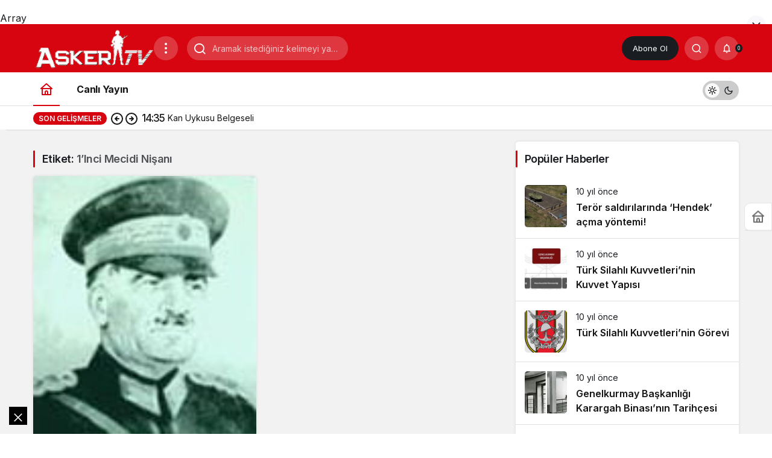

--- FILE ---
content_type: text/html; charset=UTF-8
request_url: https://www.askertv.com/etiket/1inci-mecidi-nisani
body_size: 12957
content:
<!doctype html>
<html lang="tr" class="light-mode" prefix="og: https://ogp.me/ns#">
<head>
	<meta charset="UTF-8">
	<meta http-equiv="X-UA-Compatible" content="IE=edge">
	<meta name="viewport" content="width=device-width, initial-scale=1, minimum-scale=1">
	<link rel="profile" href="https://gmpg.org/xfn/11">
	<link rel='preload' as='style' href='https://www.askertv.com/wp-content/themes/kanews/assets/css/theme.min.css' />
<link rel='preload' as='font' href='https://www.askertv.com/wp-content/themes/kanews/assets/fonts/icomoon.woff' type='font/woff' crossorigin='anonymous' />
<!-- Google tag (gtag.js) consent mode dataLayer added by Site Kit -->
<script id="google_gtagjs-js-consent-mode-data-layer">
window.dataLayer = window.dataLayer || [];function gtag(){dataLayer.push(arguments);}
gtag('consent', 'default', {"ad_personalization":"denied","ad_storage":"denied","ad_user_data":"denied","analytics_storage":"denied","functionality_storage":"denied","security_storage":"denied","personalization_storage":"denied","region":["AT","BE","BG","CH","CY","CZ","DE","DK","EE","ES","FI","FR","GB","GR","HR","HU","IE","IS","IT","LI","LT","LU","LV","MT","NL","NO","PL","PT","RO","SE","SI","SK"],"wait_for_update":500});
window._googlesitekitConsentCategoryMap = {"statistics":["analytics_storage"],"marketing":["ad_storage","ad_user_data","ad_personalization"],"functional":["functionality_storage","security_storage"],"preferences":["personalization_storage"]};
window._googlesitekitConsents = {"ad_personalization":"denied","ad_storage":"denied","ad_user_data":"denied","analytics_storage":"denied","functionality_storage":"denied","security_storage":"denied","personalization_storage":"denied","region":["AT","BE","BG","CH","CY","CZ","DE","DK","EE","ES","FI","FR","GB","GR","HR","HU","IE","IS","IT","LI","LT","LU","LV","MT","NL","NO","PL","PT","RO","SE","SI","SK"],"wait_for_update":500};
</script>
<!-- End Google tag (gtag.js) consent mode dataLayer added by Site Kit -->

	<!-- This site is optimized with the Yoast SEO plugin v26.8 - https://yoast.com/product/yoast-seo-wordpress/ -->
	<title>1&#039;inci Mecidi Nişanı arşivleri - Asker TV | Askeri, Güvenlik ve Savunma Sanayii Sitesi</title>
	<link rel="canonical" href="https://www.askertv.com/etiket/1inci-mecidi-nisani" />
	<meta property="og:locale" content="tr_TR" />
	<meta property="og:type" content="article" />
	<meta property="og:title" content="1&#039;inci Mecidi Nişanı arşivleri - Asker TV | Askeri, Güvenlik ve Savunma Sanayii Sitesi" />
	<meta property="og:url" content="https://www.askertv.com/etiket/1inci-mecidi-nisani" />
	<meta property="og:site_name" content="Asker TV | Askeri, Güvenlik ve Savunma Sanayii Sitesi" />
	<meta name="twitter:card" content="summary_large_image" />
	<script type="application/ld+json" class="yoast-schema-graph">{"@context":"https://schema.org","@graph":[{"@type":"CollectionPage","@id":"https://www.askertv.com/etiket/1inci-mecidi-nisani","url":"https://www.askertv.com/etiket/1inci-mecidi-nisani","name":"1'inci Mecidi Nişanı arşivleri - Asker TV | Askeri, Güvenlik ve Savunma Sanayii Sitesi","isPartOf":{"@id":"https://www.askertv.com/#website"},"primaryImageOfPage":{"@id":"https://www.askertv.com/etiket/1inci-mecidi-nisani#primaryimage"},"image":{"@id":"https://www.askertv.com/etiket/1inci-mecidi-nisani#primaryimage"},"thumbnailUrl":"https://www.askertv.com/wp-content/uploads/2015/08/genelkurmay-baskani-fevzi-cakmak.jpg","breadcrumb":{"@id":"https://www.askertv.com/etiket/1inci-mecidi-nisani#breadcrumb"},"inLanguage":"tr"},{"@type":"ImageObject","inLanguage":"tr","@id":"https://www.askertv.com/etiket/1inci-mecidi-nisani#primaryimage","url":"https://www.askertv.com/wp-content/uploads/2015/08/genelkurmay-baskani-fevzi-cakmak.jpg","contentUrl":"https://www.askertv.com/wp-content/uploads/2015/08/genelkurmay-baskani-fevzi-cakmak.jpg","width":110,"height":147},{"@type":"BreadcrumbList","@id":"https://www.askertv.com/etiket/1inci-mecidi-nisani#breadcrumb","itemListElement":[{"@type":"ListItem","position":1,"name":"Ana sayfa","item":"https://www.askertv.com/"},{"@type":"ListItem","position":2,"name":"1'inci Mecidi Nişanı"}]},{"@type":"WebSite","@id":"https://www.askertv.com/#website","url":"https://www.askertv.com/","name":"Asker TV | Askeri, Güvenlik ve Savunma Sanayii Sitesi","description":"Askeri, Güvenlik ve Savunma Sanayii Sitesi","potentialAction":[{"@type":"SearchAction","target":{"@type":"EntryPoint","urlTemplate":"https://www.askertv.com/?s={search_term_string}"},"query-input":{"@type":"PropertyValueSpecification","valueRequired":true,"valueName":"search_term_string"}}],"inLanguage":"tr"}]}</script>
	<!-- / Yoast SEO plugin. -->



<!-- Rank Math&#039;a Göre Arama Motoru Optimizasyonu - https://rankmath.com/ -->
<title>1&#039;inci Mecidi Nişanı arşivleri - Asker TV | Askeri, Güvenlik ve Savunma Sanayii Sitesi</title>
<meta name="robots" content="index, follow, max-snippet:-1, max-video-preview:-1, max-image-preview:large"/>
<link rel="canonical" href="https://www.askertv.com/etiket/1inci-mecidi-nisani" />
<meta property="og:locale" content="tr_TR" />
<meta property="og:type" content="article" />
<meta property="og:title" content="1&#039;inci Mecidi Nişanı arşivleri - Asker TV | Askeri, Güvenlik ve Savunma Sanayii Sitesi" />
<meta property="og:url" content="https://www.askertv.com/etiket/1inci-mecidi-nisani" />
<meta property="og:site_name" content="Asker TV | Askeri, Güvenlik ve Savunma Sanayii Sitesi" />
<meta name="twitter:card" content="summary_large_image" />
<meta name="twitter:title" content="1&#039;inci Mecidi Nişanı arşivleri - Asker TV | Askeri, Güvenlik ve Savunma Sanayii Sitesi" />
<meta name="twitter:label1" content="Yazılar" />
<meta name="twitter:data1" content="1" />
<script type="application/ld+json" class="rank-math-schema">{"@context":"https://schema.org","@graph":[{"@type":"NewsMediaOrganization","@id":"https://www.askertv.com/#organization","name":"Asker TV | Askeri, G\u00fcvenlik ve Savunma Sanayii Sitesi","url":"https://www.askertv.com"},{"@type":"WebSite","@id":"https://www.askertv.com/#website","url":"https://www.askertv.com","name":"Asker TV | Askeri, G\u00fcvenlik ve Savunma Sanayii Sitesi","alternateName":"Asker TV | Askeri, G\u00fcvenlik ve Savunma Sanayii Sitesi","publisher":{"@id":"https://www.askertv.com/#organization"},"inLanguage":"tr"},{"@type":"CollectionPage","@id":"https://www.askertv.com/etiket/1inci-mecidi-nisani#webpage","url":"https://www.askertv.com/etiket/1inci-mecidi-nisani","name":"1&#039;inci Mecidi Ni\u015fan\u0131 ar\u015fivleri - Asker TV | Askeri, G\u00fcvenlik ve Savunma Sanayii Sitesi","isPartOf":{"@id":"https://www.askertv.com/#website"},"inLanguage":"tr"}]}</script>
<!-- /Rank Math WordPress SEO eklentisi -->

<link rel='dns-prefetch' href='//www.googletagmanager.com' />
<link rel='dns-prefetch' href='//s.gravatar.com' />
<link rel='dns-prefetch' href='//fonts.googleapis.com' />
<link rel='dns-prefetch' href='//fonts.gstatic.com' />
<link rel='dns-prefetch' href='//cdnjs.cloudflare.com' />
<link rel='dns-prefetch' href='//www.google-analytics.com' />
<link rel="alternate" type="application/rss+xml" title="Asker TV | Askeri, Güvenlik ve Savunma Sanayii Sitesi &raquo; akışı" href="https://www.askertv.com/feed" />
<link rel="alternate" type="application/rss+xml" title="Asker TV | Askeri, Güvenlik ve Savunma Sanayii Sitesi &raquo; yorum akışı" href="https://www.askertv.com/comments/feed" />
<link rel="alternate" type="application/rss+xml" title="Asker TV | Askeri, Güvenlik ve Savunma Sanayii Sitesi &raquo; 1&#039;inci Mecidi Nişanı etiket akışı" href="https://www.askertv.com/etiket/1inci-mecidi-nisani/feed" />
<!-- Kanews Theme -->
<meta property="og:site_name" content="Asker TV | Askeri, Güvenlik ve Savunma Sanayii Sitesi" />
<meta property="og:type" content="website" />
<meta property="og:url" content="https://www.askertv.com/" /><meta property="og:title" content="Asker TV | Askeri, Güvenlik ve Savunma Sanayii Sitesi - Asker TV | Askeri, Güvenlik ve Savunma Sanayii Sitesi" />
<meta property="twitter:title" content="Asker TV | Askeri, Güvenlik ve Savunma Sanayii Sitesi - Asker TV | Askeri, Güvenlik ve Savunma Sanayii Sitesi" /><meta property="og:description" content="Askeri, Güvenlik ve Savunma Sanayii Sitesi" /><meta property="twitter:description" content="Askeri, Güvenlik ve Savunma Sanayii Sitesi" /><meta name="description" content="Askeri, Güvenlik ve Savunma Sanayii Sitesi" />
<!-- /Kanews Theme -->
<style id='wp-img-auto-sizes-contain-inline-css'>
img:is([sizes=auto i],[sizes^="auto," i]){contain-intrinsic-size:3000px 1500px}
/*# sourceURL=wp-img-auto-sizes-contain-inline-css */
</style>
<link rel='stylesheet' id='zuck-css' href='https://www.askertv.com/wp-content/plugins/kanews-stories/assets/zuck.min.css' media='all' />
<link rel='stylesheet' id='kanews-theme-css' href='https://www.askertv.com/wp-content/themes/kanews/assets/css/theme.min.css' media='all' />
<style id='kanews-theme-inline-css'>
 .kanews-post-thumb:before, .kanews-slider-wrapper:not(.slick-initialized):before, .kanews-slide-thumb:before{background-image:url()}@media (min-width:992px){.kanews-post-headline{}}
/*# sourceURL=kanews-theme-inline-css */
</style>
<link rel='stylesheet' id='kanews-dark-theme-css' href='https://www.askertv.com/wp-content/themes/kanews/assets/css/dark.min.css' media='all' />
<script type="text/javascript">
            window._nslDOMReady = (function () {
                const executedCallbacks = new Set();
            
                return function (callback) {
                    /**
                    * Third parties might dispatch DOMContentLoaded events, so we need to ensure that we only run our callback once!
                    */
                    if (executedCallbacks.has(callback)) return;
            
                    const wrappedCallback = function () {
                        if (executedCallbacks.has(callback)) return;
                        executedCallbacks.add(callback);
                        callback();
                    };
            
                    if (document.readyState === "complete" || document.readyState === "interactive") {
                        wrappedCallback();
                    } else {
                        document.addEventListener("DOMContentLoaded", wrappedCallback);
                    }
                };
            })();
        </script><script src="https://www.askertv.com/wp-includes/js/jquery/jquery.min.js" id="jquery-core-js"></script>
<script src="https://www.askertv.com/wp-includes/js/jquery/jquery-migrate.min.js" id="jquery-migrate-js"></script>

<!-- Site Kit tarafından eklenen Google etiketi (gtag.js) snippet&#039;i -->
<!-- Google Analytics snippet added by Site Kit -->
<script src="https://www.googletagmanager.com/gtag/js?id=GT-PHCHDZ4L" id="google_gtagjs-js" async></script>
<script id="google_gtagjs-js-after">
window.dataLayer = window.dataLayer || [];function gtag(){dataLayer.push(arguments);}
gtag("set","linker",{"domains":["www.askertv.com"]});
gtag("js", new Date());
gtag("set", "developer_id.dZTNiMT", true);
gtag("config", "GT-PHCHDZ4L");
 window._googlesitekit = window._googlesitekit || {}; window._googlesitekit.throttledEvents = []; window._googlesitekit.gtagEvent = (name, data) => { var key = JSON.stringify( { name, data } ); if ( !! window._googlesitekit.throttledEvents[ key ] ) { return; } window._googlesitekit.throttledEvents[ key ] = true; setTimeout( () => { delete window._googlesitekit.throttledEvents[ key ]; }, 5 ); gtag( "event", name, { ...data, event_source: "site-kit" } ); }; 
//# sourceURL=google_gtagjs-js-after
</script>
<link rel="https://api.w.org/" href="https://www.askertv.com/wp-json/" /><link rel="alternate" title="JSON" type="application/json" href="https://www.askertv.com/wp-json/wp/v2/tags/71" /><meta name="generator" content="WordPress 6.9" />
<meta name="generator" content="Site Kit by Google 1.170.0" /><script id="kanews-theme-schema" type="application/ld+json">{"@context": "https://schema.org","@graph": [
 {
 "@type": "Organization",
 "@id": "https://www.askertv.com/#organization",
 "url": "https://www.askertv.com/",
 "name": "Asker TV | Askeri, Güvenlik ve Savunma Sanayii Sitesi",
 "logo": {
 "@type": "ImageObject",
 "url": "https://www.askertv.com/wp-content/uploads/2025/05/askertvlogo2.png",
 "width": "200",
 "height": "67"
 }
 },
 {
 "@type": "WebSite",
 "@id": "https://www.askertv.com/#website",
 "url": "https://www.askertv.com",
 "name": "Asker TV | Askeri, Güvenlik ve Savunma Sanayii Sitesi",
 "description": "Askeri, Güvenlik ve Savunma Sanayii Sitesi",
 "publisher": {
 "@id": "https://www.askertv.com/#organization"
 },
 "inLanguage": "tr",
 "potentialAction": {
 "@type": "SearchAction",
 "target": "https://www.askertv.com/?s={search_term_string}",
 "query-input": "required name=search_term_string"
 }
 },
 {
 "@type": "CollectionPage",
 "@id": "https://www.askertv.com/etiket/1inci-mecidi-nisani/#webpage",
 "url": "https://www.askertv.com/etiket/1inci-mecidi-nisani/",
 "inLanguage": "tr",
 "name": "1&#8217;inci Mecidi Nişanı - Asker TV | Askeri, Güvenlik ve Savunma Sanayii Sitesi",
 "isPartOf": {
 "@id": "https://www.askertv.com/#website"
 }
 },
 {
 "@type": "ItemList",
 "itemListElement": [
 {
 "type": "ListItem",
 "position": 1,
 "url": "https://www.askertv.com/genelkurmay-baskani-fevzi-cakmak.html"
 }
 ],
 "mainEntityOfPage": {
 "@id": "https://www.askertv.com/etiket/1inci-mecidi-nisani/#webpage"
 }
 }
]}</script>
<script async src="https://pagead2.googlesyndication.com/pagead/js/adsbygoogle.js?client=ca-pub-8120471073199794"
     crossorigin="anonymous"></script>
<!-- Site Kit tarafından eklenen Google AdSense meta etiketleri -->
<meta name="google-adsense-platform-account" content="ca-host-pub-2644536267352236">
<meta name="google-adsense-platform-domain" content="sitekit.withgoogle.com">
<!-- Site Kit tarafından eklenen Google AdSense meta etiketlerine son verin -->
<script id="kanews-schema-breadcrumb" type="application/ld+json">{
 "@context": "http://schema.org",
 "@type": "BreadcrumbList",
 "id": "https://www.askertv.com/etiket/1inci-mecidi-nisani#breadcrumb",
 "itemListElement": [
 {
 "@type": "ListItem",
 "position": 1,
 "item": {
 "@id": "https://www.askertv.com",
 "name": "Haberler"
 }
 },
 {
 "@type": "ListItem",
 "position": 2,
 "item": {
 "@id": "https://www.askertv.com/etiket/1inci-mecidi-nisani",
 "name": "1&#039;inci Mecidi Ni\u015fan\u0131"
 }
 }
 ]
}</script><meta name="theme-color" content="#e50914" />
			<meta name="msapplication-navbutton-color" content="#e50914" />
			<meta name="apple-mobile-web-app-status-bar-style" content="#e50914" /><style id='global-styles-inline-css'>
:root{--wp--preset--aspect-ratio--square: 1;--wp--preset--aspect-ratio--4-3: 4/3;--wp--preset--aspect-ratio--3-4: 3/4;--wp--preset--aspect-ratio--3-2: 3/2;--wp--preset--aspect-ratio--2-3: 2/3;--wp--preset--aspect-ratio--16-9: 16/9;--wp--preset--aspect-ratio--9-16: 9/16;--wp--preset--color--black: #000000;--wp--preset--color--cyan-bluish-gray: #abb8c3;--wp--preset--color--white: #ffffff;--wp--preset--color--pale-pink: #f78da7;--wp--preset--color--vivid-red: #cf2e2e;--wp--preset--color--luminous-vivid-orange: #ff6900;--wp--preset--color--luminous-vivid-amber: #fcb900;--wp--preset--color--light-green-cyan: #7bdcb5;--wp--preset--color--vivid-green-cyan: #00d084;--wp--preset--color--pale-cyan-blue: #8ed1fc;--wp--preset--color--vivid-cyan-blue: #0693e3;--wp--preset--color--vivid-purple: #9b51e0;--wp--preset--gradient--vivid-cyan-blue-to-vivid-purple: linear-gradient(135deg,rgb(6,147,227) 0%,rgb(155,81,224) 100%);--wp--preset--gradient--light-green-cyan-to-vivid-green-cyan: linear-gradient(135deg,rgb(122,220,180) 0%,rgb(0,208,130) 100%);--wp--preset--gradient--luminous-vivid-amber-to-luminous-vivid-orange: linear-gradient(135deg,rgb(252,185,0) 0%,rgb(255,105,0) 100%);--wp--preset--gradient--luminous-vivid-orange-to-vivid-red: linear-gradient(135deg,rgb(255,105,0) 0%,rgb(207,46,46) 100%);--wp--preset--gradient--very-light-gray-to-cyan-bluish-gray: linear-gradient(135deg,rgb(238,238,238) 0%,rgb(169,184,195) 100%);--wp--preset--gradient--cool-to-warm-spectrum: linear-gradient(135deg,rgb(74,234,220) 0%,rgb(151,120,209) 20%,rgb(207,42,186) 40%,rgb(238,44,130) 60%,rgb(251,105,98) 80%,rgb(254,248,76) 100%);--wp--preset--gradient--blush-light-purple: linear-gradient(135deg,rgb(255,206,236) 0%,rgb(152,150,240) 100%);--wp--preset--gradient--blush-bordeaux: linear-gradient(135deg,rgb(254,205,165) 0%,rgb(254,45,45) 50%,rgb(107,0,62) 100%);--wp--preset--gradient--luminous-dusk: linear-gradient(135deg,rgb(255,203,112) 0%,rgb(199,81,192) 50%,rgb(65,88,208) 100%);--wp--preset--gradient--pale-ocean: linear-gradient(135deg,rgb(255,245,203) 0%,rgb(182,227,212) 50%,rgb(51,167,181) 100%);--wp--preset--gradient--electric-grass: linear-gradient(135deg,rgb(202,248,128) 0%,rgb(113,206,126) 100%);--wp--preset--gradient--midnight: linear-gradient(135deg,rgb(2,3,129) 0%,rgb(40,116,252) 100%);--wp--preset--font-size--small: 13px;--wp--preset--font-size--medium: 20px;--wp--preset--font-size--large: 36px;--wp--preset--font-size--x-large: 42px;--wp--preset--spacing--20: 0.44rem;--wp--preset--spacing--30: 0.67rem;--wp--preset--spacing--40: 1rem;--wp--preset--spacing--50: 1.5rem;--wp--preset--spacing--60: 2.25rem;--wp--preset--spacing--70: 3.38rem;--wp--preset--spacing--80: 5.06rem;--wp--preset--shadow--natural: 6px 6px 9px rgba(0, 0, 0, 0.2);--wp--preset--shadow--deep: 12px 12px 50px rgba(0, 0, 0, 0.4);--wp--preset--shadow--sharp: 6px 6px 0px rgba(0, 0, 0, 0.2);--wp--preset--shadow--outlined: 6px 6px 0px -3px rgb(255, 255, 255), 6px 6px rgb(0, 0, 0);--wp--preset--shadow--crisp: 6px 6px 0px rgb(0, 0, 0);}:where(.is-layout-flex){gap: 0.5em;}:where(.is-layout-grid){gap: 0.5em;}body .is-layout-flex{display: flex;}.is-layout-flex{flex-wrap: wrap;align-items: center;}.is-layout-flex > :is(*, div){margin: 0;}body .is-layout-grid{display: grid;}.is-layout-grid > :is(*, div){margin: 0;}:where(.wp-block-columns.is-layout-flex){gap: 2em;}:where(.wp-block-columns.is-layout-grid){gap: 2em;}:where(.wp-block-post-template.is-layout-flex){gap: 1.25em;}:where(.wp-block-post-template.is-layout-grid){gap: 1.25em;}.has-black-color{color: var(--wp--preset--color--black) !important;}.has-cyan-bluish-gray-color{color: var(--wp--preset--color--cyan-bluish-gray) !important;}.has-white-color{color: var(--wp--preset--color--white) !important;}.has-pale-pink-color{color: var(--wp--preset--color--pale-pink) !important;}.has-vivid-red-color{color: var(--wp--preset--color--vivid-red) !important;}.has-luminous-vivid-orange-color{color: var(--wp--preset--color--luminous-vivid-orange) !important;}.has-luminous-vivid-amber-color{color: var(--wp--preset--color--luminous-vivid-amber) !important;}.has-light-green-cyan-color{color: var(--wp--preset--color--light-green-cyan) !important;}.has-vivid-green-cyan-color{color: var(--wp--preset--color--vivid-green-cyan) !important;}.has-pale-cyan-blue-color{color: var(--wp--preset--color--pale-cyan-blue) !important;}.has-vivid-cyan-blue-color{color: var(--wp--preset--color--vivid-cyan-blue) !important;}.has-vivid-purple-color{color: var(--wp--preset--color--vivid-purple) !important;}.has-black-background-color{background-color: var(--wp--preset--color--black) !important;}.has-cyan-bluish-gray-background-color{background-color: var(--wp--preset--color--cyan-bluish-gray) !important;}.has-white-background-color{background-color: var(--wp--preset--color--white) !important;}.has-pale-pink-background-color{background-color: var(--wp--preset--color--pale-pink) !important;}.has-vivid-red-background-color{background-color: var(--wp--preset--color--vivid-red) !important;}.has-luminous-vivid-orange-background-color{background-color: var(--wp--preset--color--luminous-vivid-orange) !important;}.has-luminous-vivid-amber-background-color{background-color: var(--wp--preset--color--luminous-vivid-amber) !important;}.has-light-green-cyan-background-color{background-color: var(--wp--preset--color--light-green-cyan) !important;}.has-vivid-green-cyan-background-color{background-color: var(--wp--preset--color--vivid-green-cyan) !important;}.has-pale-cyan-blue-background-color{background-color: var(--wp--preset--color--pale-cyan-blue) !important;}.has-vivid-cyan-blue-background-color{background-color: var(--wp--preset--color--vivid-cyan-blue) !important;}.has-vivid-purple-background-color{background-color: var(--wp--preset--color--vivid-purple) !important;}.has-black-border-color{border-color: var(--wp--preset--color--black) !important;}.has-cyan-bluish-gray-border-color{border-color: var(--wp--preset--color--cyan-bluish-gray) !important;}.has-white-border-color{border-color: var(--wp--preset--color--white) !important;}.has-pale-pink-border-color{border-color: var(--wp--preset--color--pale-pink) !important;}.has-vivid-red-border-color{border-color: var(--wp--preset--color--vivid-red) !important;}.has-luminous-vivid-orange-border-color{border-color: var(--wp--preset--color--luminous-vivid-orange) !important;}.has-luminous-vivid-amber-border-color{border-color: var(--wp--preset--color--luminous-vivid-amber) !important;}.has-light-green-cyan-border-color{border-color: var(--wp--preset--color--light-green-cyan) !important;}.has-vivid-green-cyan-border-color{border-color: var(--wp--preset--color--vivid-green-cyan) !important;}.has-pale-cyan-blue-border-color{border-color: var(--wp--preset--color--pale-cyan-blue) !important;}.has-vivid-cyan-blue-border-color{border-color: var(--wp--preset--color--vivid-cyan-blue) !important;}.has-vivid-purple-border-color{border-color: var(--wp--preset--color--vivid-purple) !important;}.has-vivid-cyan-blue-to-vivid-purple-gradient-background{background: var(--wp--preset--gradient--vivid-cyan-blue-to-vivid-purple) !important;}.has-light-green-cyan-to-vivid-green-cyan-gradient-background{background: var(--wp--preset--gradient--light-green-cyan-to-vivid-green-cyan) !important;}.has-luminous-vivid-amber-to-luminous-vivid-orange-gradient-background{background: var(--wp--preset--gradient--luminous-vivid-amber-to-luminous-vivid-orange) !important;}.has-luminous-vivid-orange-to-vivid-red-gradient-background{background: var(--wp--preset--gradient--luminous-vivid-orange-to-vivid-red) !important;}.has-very-light-gray-to-cyan-bluish-gray-gradient-background{background: var(--wp--preset--gradient--very-light-gray-to-cyan-bluish-gray) !important;}.has-cool-to-warm-spectrum-gradient-background{background: var(--wp--preset--gradient--cool-to-warm-spectrum) !important;}.has-blush-light-purple-gradient-background{background: var(--wp--preset--gradient--blush-light-purple) !important;}.has-blush-bordeaux-gradient-background{background: var(--wp--preset--gradient--blush-bordeaux) !important;}.has-luminous-dusk-gradient-background{background: var(--wp--preset--gradient--luminous-dusk) !important;}.has-pale-ocean-gradient-background{background: var(--wp--preset--gradient--pale-ocean) !important;}.has-electric-grass-gradient-background{background: var(--wp--preset--gradient--electric-grass) !important;}.has-midnight-gradient-background{background: var(--wp--preset--gradient--midnight) !important;}.has-small-font-size{font-size: var(--wp--preset--font-size--small) !important;}.has-medium-font-size{font-size: var(--wp--preset--font-size--medium) !important;}.has-large-font-size{font-size: var(--wp--preset--font-size--large) !important;}.has-x-large-font-size{font-size: var(--wp--preset--font-size--x-large) !important;}
/*# sourceURL=global-styles-inline-css */
</style>
</head>

<body class="archive tag tag-1inci-mecidi-nisani tag-71 wp-theme-kanews kanews-theme-by-kanthemes">
	<div id="header-stream"><div class="kanews-banner kanews-banner-header-below"><script async src="https://pagead2.googlesyndication.com/pagead/js/adsbygoogle.js?client=ca-pub-8120471073199794"
     crossorigin="anonymous"></script><div class="kanews-close-btn" aria-label="Kapat"><i class="icon-close"></i></div></div></div>Array	<div id="page" class="site-wrapper">
		
			<div class="site-head site-head-1">
    <header id="header" class="site-header">
    <div class="site-header-wrapper header-skin-dark">
                    
      <div class="site-header-top">
        <div class="container">
          <div class="row site-row justify-content-between align-items-center">

            <div class="col-auto">
              <div class="site-header-top-left d-flex align-items-center gap-1">
                <button aria-label="Menü" class="site-mobil-menu-btn hidden-desktop" data-toggle="site-menu-block"><svg class="icon-90deg" width="28" height="28" xmlns="http://www.w3.org/2000/svg" viewBox="0 0 24 24" id="bars"><path fill="currentColor" d="M5,12a1,1,0,0,0-1,1v8a1,1,0,0,0,2,0V13A1,1,0,0,0,5,12ZM10,2A1,1,0,0,0,9,3V21a1,1,0,0,0,2,0V3A1,1,0,0,0,10,2ZM20,16a1,1,0,0,0-1,1v4a1,1,0,0,0,2,0V17A1,1,0,0,0,20,16ZM15,8a1,1,0,0,0-1,1V21a1,1,0,0,0,2,0V9A1,1,0,0,0,15,8Z"></path></svg></button>
                
                <div class="site-header-logo"><a href="https://www.askertv.com/" title="Asker TV | Askeri, Güvenlik ve Savunma Sanayii Sitesi"><img class="logo-light" src="https://www.askertv.com/wp-content/uploads/2025/05/askertvlogo2.png" srcset="https://www.askertv.com/wp-content/uploads/2025/05/askertvlogo2.png 2x, https://www.askertv.com/wp-content/uploads/2025/05/askertvlogo2.png 1x" alt="" width="200" height="67" /></a><h1 class="sr-only" hidden>1&#8217;inci Mecidi Nişanı Haberleri</h1></div>                <button class="site-drawer-menu-btn hidden-mobile header-btn-icon" aria-label="Menüyü Aç" data-toggle="site-menu-block"><svg width="24" height="24" xmlns="http://www.w3.org/2000/svg" viewBox="0 0 24 24" id="ellipsis-v"><path fill="currentColor" d="M12,7a2,2,0,1,0-2-2A2,2,0,0,0,12,7Zm0,10a2,2,0,1,0,2,2A2,2,0,0,0,12,17Zm0-7a2,2,0,1,0,2,2A2,2,0,0,0,12,10Z"></path></svg></button>              </div>
            </div>

                          <div class="col-auto hidden-mobile">
                <div class="site-header-top-center">
                  <form role="search" method="get" class="site-header-search-form " action="https://www.askertv.com/">
			<i class="icon-search"></i>
			<input data-style="row" class="kanews-ajax-search" type="text" placeholder="Aramak istediğiniz kelimeyi yazın.." value="" name="s" />
			<button type="submit">Ara</button>
			<div id="kanews-loader"></div>
		</form>                </div>
              </div>
            
            <div class="col-auto col-lg">
              <div class="site-header-top-right">
                                  <a href="https://www.askertv.com/kanews-insight" class="header-btn header-kanews-insights-btn hidden-mobile">Abone Ol</a>
                                                                  <div id="site-header-search" class="kanews-ajax-search-wrapper "> <button aria-label="Arama Yap" class="header-btn-icon" data-toggle="site-header-search-wrapper"><i class="icon-search"></i></button>
		<div id="site-header-search-wrapper" class="is-hidden"><form role="search" method="get" class="site-header-search-form" action="https://www.askertv.com/">
		<input class="kanews-ajax-search" type="text" placeholder="Aramak istediğiniz kelimeyi yazın.." value="" name="s" />
		<button aria-label="Arama Yap type="submit"><span class="icon-search icon-2x"></span></button><p>Aradığınız kelimeyi yazın ve entera basın, kapatmak için esc butonuna tıklayın.</p>
		<div id="kanews-loader"></div></form><div class="kanews-popup-close-btn search-close-btn"><i class="icon-close"></i></div></div></div>                                                                <div class="kanews-notifications-item" data-user-id="0" data-new-count="" data-toggle="kanews-notifications"><button  aria-label="Bildirimler (0)."  class="kanews-notification-button header-btn-icon"><i class="icon-notifications"></i><span class="kanews-notifications-count">0</span></button><div id="kanews-notifications" class="kanews-notifications-content"><div class="kanews-notifications-header d-flex justify-content-between">Bildirimler<span class="pull-right"></span></div><div class="kanews_widget_tab_menu">
      <div class="kanews-tab">
        <ul class="nav nav-tabs d-flex flex-wrap p-0 mb-0" role="tablist" id="kanewsTab-Not">
          <li role="presentation" class="nav-item"><div class="nav-link active" id="kanewsTab-Not1x" data-toggle="tab" href="#kanewsTab-Not1" role="tab" data-controls="kanewsTab-Not1" data-selected="true">Sosyal (0)</div></li>
          <li role="presentation" class="nav-item"><div class="nav-link" id="kanewsTab-Not2x" data-toggle="tab" href="#kanewsTab-Not2" role="tab" data-controls="kanewsTab-Not2" data-selected="false">Takip (0)</div></li>
          </ul><div class="tab-content" id="kanewsTab-NotContent-1"><div class="tab-pane fade show active" id="kanewsTab-Not1" role="tabpanel" data-labelledby="kanewsTab-Not1x"><ul><li class="new-item"><a href="https://www.askertv.com/kanews-insight"></a><div class="notification-left"></div><div class="notification-right">Reklam görmemek için, özel sayfa ve yazılara erişim için hemen bir abonelik başlat.</div></li></ul></div><div class="tab-pane fade" id="kanewsTab-Not2" role="tabpanel" data-labelledby="kanewsTab-Not2x"><ul><li>Bildiriminiz bulunmamaktadır.</li></ul></div></div></div></div></div></div>              </div>
            </div>

          </div>
        </div>
      </div>
    </div>

    <div id="site-menu-block" class="site-menu-block-style1"><div class="container"><div class="row">			<ul class="d-flex"><li><a href="https://www.askertv.com/wp-admin/nav-menus.php">Menü Oluştur</a></li></ul>
				<div class="col-12 justify-content-between site-menu-block-footer d-flex flex-wrap align-items-center">
		<div class="site-social-links "><ul class="d-flex justify-content-end"><li><a rel="nofollow" title="Facebook" href="#"><i class="icon-facebook"></i></a></li><li><a rel="nofollow" title="Twitter" href="#"><i class="icon-twitter"></i></a></li><li><a rel="nofollow" title="Instagram" href="#"><i class="icon-instagram"></i></a></li></ul></div>                        <div class="site-footer-menu">
                <ul id="menu-footer" class="d-flex flex-wrap justify-content-center gap-1"><li id="menu-item-8824" class="menu-item menu-item-type-custom menu-item-object-custom menu-item-8824"><a href="https://demo.kanthemes.com.tr/kanews/yazarlar/"><span>Yazarlarımız</span></a></li>
<li id="menu-item-9268" class="menu-item menu-item-type-post_type menu-item-object-page menu-item-9268"><a href="https://www.askertv.com/?page_id=9279"><span>Gizlilik Sözleşmesi</span></a></li>
<li id="menu-item-9269" class="menu-item menu-item-type-post_type menu-item-object-page menu-item-9269"><a href="https://www.askertv.com/?page_id=9284"><span>Akış</span></a></li>
</ul>              </div>
                      
          </div>
		</div></div></div>  </header>

  <nav id="navbar" class="site-navbar hidden-mobile navbar-skin-light">
    <div class="site-navbar-wrapper site-navbar-wrapper-fixed">
      <div class="container">
        <div class="navbar-row">
                      <div class="col-auto no-gutter">
              <ul class="site-navbar-nav">
                <li class="current-menu-item home-btn"><a aria-label="Ana sayfa" href="https://www.askertv.com/"><svg width="24" height="24" xmlns="http://www.w3.org/2000/svg" viewBox="0 0 24 24" id="home"><path fill="currentColor" d="M21.66,10.25l-9-8a1,1,0,0,0-1.32,0l-9,8a1,1,0,0,0-.27,1.11A1,1,0,0,0,3,12H4v9a1,1,0,0,0,1,1H19a1,1,0,0,0,1-1V12h1a1,1,0,0,0,.93-.64A1,1,0,0,0,21.66,10.25ZM13,20H11V17a1,1,0,0,1,2,0Zm5,0H15V17a3,3,0,0,0-6,0v3H6V12H18ZM5.63,10,12,4.34,18.37,10Z"></path></svg></a></li>
              </ul>
            </div>
                    <ul id="menu-footer-menu-3" class="site-navbar-nav"><li id="menu-item-6575" class="menu-item menu-item-type-post_type menu-item-object-page menu-item-6575"><a href="https://www.askertv.com/canli-yayin"><span>Canlı Yayın</span></a></li>
</ul>          <div class="kanews-mode-change" tabindex="0" role="switch" aria-label="Mod Değiştir" aria-checked="false"><div class="kanews-switch-button" aria-hidden="true"><div class="kanews-switch" aria-hidden="true"></div></div></div>        </div>
      </div>
    </div>
  </nav>

  
      <div class="extra-sub bn-bar hidden-mobile">
      <div class="site-subheader">
        <div class="container">
          <div class="row site-row align-items-center">
            <div class="col-12">
              <div class="site-subheader-left">
                                  <div class="kanews-ticker-wrapper col pr-0"><div class="row no-gutters"><div class="col-auto"><div class="kanews-ticker-heading"><span>Son Gelişmeler</span></div></div><div class="kanews-ticker-control col-auto"><button class="kanews-ticker-prev" aria-label="Önceki"><svg width="24" height="24" xmlns="http://www.w3.org/2000/svg" viewBox="0 0 24 24" id="arrow-circle-left"><path fill="currentColor" d="M8.29,11.29a1,1,0,0,0-.21.33,1,1,0,0,0,0,.76,1,1,0,0,0,.21.33l3,3a1,1,0,0,0,1.42-1.42L11.41,13H15a1,1,0,0,0,0-2H11.41l1.3-1.29a1,1,0,0,0,0-1.42,1,1,0,0,0-1.42,0ZM2,12A10,10,0,1,0,12,2,10,10,0,0,0,2,12Zm18,0a8,8,0,1,1-8-8A8,8,0,0,1,20,12Z"></path></svg></button><button aria-label="Sonraki" class="kanews-ticker-next"><svg width="24" height="24" xmlns="http://www.w3.org/2000/svg" viewBox="0 0 24 24" id="arrow-circle-right"><path fill="currentColor" d="M15.71,12.71a1,1,0,0,0,.21-.33,1,1,0,0,0,0-.76,1,1,0,0,0-.21-.33l-3-3a1,1,0,0,0-1.42,1.42L12.59,11H9a1,1,0,0,0,0,2h3.59l-1.3,1.29a1,1,0,0,0,0,1.42,1,1,0,0,0,1.42,0ZM22,12A10,10,0,1,0,12,22,10,10,0,0,0,22,12ZM4,12a8,8,0,1,1,8,8A8,8,0,0,1,4,12Z"></path></svg></button></div><div class="kanews-ticker col"><ul class="kanews-ticker-slider"><li><a href="https://www.askertv.com/kan-uykusu-belgeseli.html"><span class="kanews-ticker-date hidden-mobile">14:35 </span> <div class="kanews-ticker-title truncate truncate-1">Kan Uykusu Belgeseli</div></a></li><li><a href="https://www.askertv.com/turk-silahli-kuvvetleri-ustun-cesaret-ve-feragat-madalyasi.html"><span class="kanews-ticker-date hidden-mobile">5:40 </span> <div class="kanews-ticker-title truncate truncate-1">Türk Silahlı Kuvvetleri Üstün Cesaret ve Feragat Madalyası</div></a></li><li><a href="https://www.askertv.com/kayseri-1-komando-tugayi-hava-indirme-kurs-bolugu.html"><span class="kanews-ticker-date hidden-mobile">5:28 </span> <div class="kanews-ticker-title truncate truncate-1">Kayseri 1. Komando Tugayı Hava İndirme Kurs Bölüğü</div></a></li><li><a href="https://www.askertv.com/mulkun-varisleri-osmanli-sehzadelerinin-taht-yolculugu-ve-cihan-devletinin-kaderi.html"><span class="kanews-ticker-date hidden-mobile">22:57 </span> <div class="kanews-ticker-title truncate truncate-1">Mülkün Varisleri: Osmanlı Şehzadelerinin Taht Yolculuğu ve Cihan Devleti’nin Kaderi</div></a></li><li><a href="https://www.askertv.com/uc-kitanin-son-hukumdari.html"><span class="kanews-ticker-date hidden-mobile">20:11 </span> <div class="kanews-ticker-title truncate truncate-1">Üç Kıtanın Son Hükümdarı</div></a></li></ul></div></div></div>              </div>
            </div>
          </div>
        </div>
      </div>
    </div>
  </div>			
<div class="container"><div class="kanews-banner kanews-banner-header-above"><script async src="https://pagead2.googlesyndication.com/pagead/js/adsbygoogle.js?client=ca-pub-8120471073199794"
     crossorigin="anonymous"></script></div></div><main id="main" class="site-main">
  <div class="container">
    <div class="row">
    <div class="kanews-widget-area kanews-widgets-content">

        <div class="col-12 col-lg-8">
        <div class="row">
          <div class="col-12"><div class="kanews-posts-style-2 kanews-section kanews-section-flat"><div class="kanews-section-heading "><h4 class="kanews-section-headline"><span>Etiket: <span>1&#8217;inci Mecidi Nişanı</span></span></h4></div><div class="row" kanews-data-load-more><div class="col-12 col-md-6 toinfinite">
  <div class="kanews-post-item kanews-post-grid-item kanews-post-grid-item-flat">
    <a href="https://www.askertv.com/genelkurmay-baskani-fevzi-cakmak.html" class="kanews-post-href" aria-label="Genelkurmay Başkanı: Fevzi Çakmak"></a>
        
		<div class="kanews-post-thumb">
															<img width="110" height="147" src="[data-uri]" class="attachment-kanews-post-3 size-kanews-post-3 kanews-lazy wp-post-image" alt="genelkurmay-baskani-fevzi-cakmak" decoding="async" data-sizes="auto" data-src="https://www.askertv.com/wp-content/uploads/2015/08/genelkurmay-baskani-fevzi-cakmak.jpg" />					</div>

	    <div class="kanews-post-content">

      <h2 class="kanews-post-headline truncate truncate-3"><a href="https://www.askertv.com/genelkurmay-baskani-fevzi-cakmak.html" rel="bookmark">Genelkurmay Başkanı: Fevzi Çakmak</a></h2>      <div class="kanews-post-meta">
      <a class="kanews-category style1 kanews-category-8" href="https://www.askertv.com/kategori/blog/tsk">TSK</a>      <span class="kanews-post-date">10 yıl önce</span>      </div>
    </div>
  </div>
</div></div></div></div>        </div>
        </div>
        
<div id="sidebar" class="col-12 col-lg-4 sidebar-right kanews-sticky">
	<div class="row" role="complementary">
					<div class="col-12 "> 
				<div id="kanews_widget_posts_2-114" class="kanews-section kanews_widget_posts_2">
					<div class="kanews-section-heading"><h4 class="kanews-section-headline"><span>Popüler Haberler</span></h4></div>
					          
          <div class="d-flex flex-wrap kanews-scroll no-gutters ">
						
                          <div class="col-12">
                <div class="kanews-post-item kanews-post-small-item post-thumb-left">
									<a href="https://www.askertv.com/teror-saldirilarinda-hendek-acma-yontemi.html" class="kanews-post-href" aria-label="Terör saldırılarında &#8216;Hendek&#8217; açma yöntemi!"></a>	
																												
		<div class="kanews-post-thumb">
															<img width="150" height="150" src="[data-uri]" class="attachment-thumbnail size-thumbnail kanews-lazy wp-post-image" alt="teror-saldirilarinda-hendek-acma-yontemi" decoding="async" data-sizes="auto" data-src="https://www.askertv.com/wp-content/uploads/2015/08/teror-saldirilarinda-hendek-acma-yontemi-150x150.jpg" />					</div>

										                  <div class="kanews-post-content">
                    																					<span class="kanews-post-date">10 yıl önce</span>										                    <h2 class="kanews-post-headline truncate truncate-2"><a href="https://www.askertv.com/teror-saldirilarinda-hendek-acma-yontemi.html" rel="bookmark">Terör saldırılarında &#8216;Hendek&#8217; açma yöntemi!</a></h2>										
									</div>
                </div>
              </div>
							                          <div class="col-12">
                <div class="kanews-post-item kanews-post-small-item post-thumb-left">
									<a href="https://www.askertv.com/turk-silahli-kuvvetlerinin-kuvvet-yapisi.html" class="kanews-post-href" aria-label="Türk Silahlı Kuvvetleri&#8217;nin Kuvvet Yapısı"></a>	
																												
		<div class="kanews-post-thumb">
															<img width="150" height="150" src="[data-uri]" class="attachment-thumbnail size-thumbnail kanews-lazy wp-post-image" alt="turk-silahli-kuvvetlerinin-kuvvet-yapisi" decoding="async" data-sizes="auto" data-src="https://www.askertv.com/wp-content/uploads/2015/08/turk-silahli-kuvvetlerinin-kuvvet-yapisi-150x150.jpg" />					</div>

										                  <div class="kanews-post-content">
                    																					<span class="kanews-post-date">10 yıl önce</span>										                    <h2 class="kanews-post-headline truncate truncate-2"><a href="https://www.askertv.com/turk-silahli-kuvvetlerinin-kuvvet-yapisi.html" rel="bookmark">Türk Silahlı Kuvvetleri&#8217;nin Kuvvet Yapısı</a></h2>										
									</div>
                </div>
              </div>
							                          <div class="col-12">
                <div class="kanews-post-item kanews-post-small-item post-thumb-left">
									<a href="https://www.askertv.com/turk-silahli-kuvvetlerinin-gorevi.html" class="kanews-post-href" aria-label="Türk Silahlı Kuvvetleri&#8217;nin Görevi"></a>	
																												
		<div class="kanews-post-thumb">
															<img width="150" height="150" src="[data-uri]" class="attachment-thumbnail size-thumbnail kanews-lazy wp-post-image" alt="turk-silahli-kuvvetlerinin-gorevi" decoding="async" data-sizes="auto" data-src="https://www.askertv.com/wp-content/uploads/2015/08/turk-silahli-kuvvetlerinin-gorevi-150x150.png" />					</div>

										                  <div class="kanews-post-content">
                    																					<span class="kanews-post-date">10 yıl önce</span>										                    <h2 class="kanews-post-headline truncate truncate-2"><a href="https://www.askertv.com/turk-silahli-kuvvetlerinin-gorevi.html" rel="bookmark">Türk Silahlı Kuvvetleri&#8217;nin Görevi</a></h2>										
									</div>
                </div>
              </div>
							                          <div class="col-12">
                <div class="kanews-post-item kanews-post-small-item post-thumb-left">
									<a href="https://www.askertv.com/genelkurmay-baskanligi-karargah-binasinin-tarihcesi.html" class="kanews-post-href" aria-label="Genelkurmay Başkanlığı Karargah Binası&#8217;nın Tarihçesi"></a>	
																												
		<div class="kanews-post-thumb">
															<img width="150" height="120" src="[data-uri]" class="attachment-thumbnail size-thumbnail kanews-lazy wp-post-image" alt="genelkurmay-baskanligi-karargah-binasinin-tarihcesi-5" decoding="async" data-sizes="auto" data-src="https://www.askertv.com/wp-content/uploads/2015/08/genelkurmay-baskanligi-karargah-binasinin-tarihcesi-5-150x120.jpg" />					</div>

										                  <div class="kanews-post-content">
                    																					<span class="kanews-post-date">10 yıl önce</span>										                    <h2 class="kanews-post-headline truncate truncate-2"><a href="https://www.askertv.com/genelkurmay-baskanligi-karargah-binasinin-tarihcesi.html" rel="bookmark">Genelkurmay Başkanlığı Karargah Binası&#8217;nın Tarihçesi</a></h2>										
									</div>
                </div>
              </div>
							                          <div class="col-12">
                <div class="kanews-post-item kanews-post-small-item post-thumb-left">
									<a href="https://www.askertv.com/genelkurmay-baskani-mustafa-ismet-inonu.html" class="kanews-post-href" aria-label="Genelkurmay Başkanı: Mustafa İsmet İnönü"></a>	
																												
		<div class="kanews-post-thumb">
															<img width="99" height="149" src="[data-uri]" class="attachment-thumbnail size-thumbnail kanews-lazy wp-post-image" alt="genelkurmay-baskani-mustafa-ismet-inonu" decoding="async" data-sizes="auto" data-src="https://www.askertv.com/wp-content/uploads/2015/08/genelkurmay-baskani-mustafa-ismet-inonu.jpg" />					</div>

										                  <div class="kanews-post-content">
                    																					<span class="kanews-post-date">10 yıl önce</span>										                    <h2 class="kanews-post-headline truncate truncate-2"><a href="https://www.askertv.com/genelkurmay-baskani-mustafa-ismet-inonu.html" rel="bookmark">Genelkurmay Başkanı: Mustafa İsmet İnönü</a></h2>										
									</div>
                </div>
              </div>
							            
						          </div>
        </div>
			</div>
			
				</div>
</div>
        
    </div>
    </div>
  </div>
</main>
<div class="kanews-banner-left-side"><div class="kanews-banner"><script async src="https://pagead2.googlesyndication.com/pagead/js/adsbygoogle.js?client=ca-pub-8120471073199794"
     crossorigin="anonymous"></script></div></div><div class="kanews-banner-right-side"><div class="kanews-banner"><script async src="https://pagead2.googlesyndication.com/pagead/js/adsbygoogle.js?client=ca-pub-8120471073199794"
     crossorigin="anonymous"></script></div></div><div class="container"><div class="kanews-banner kanews-banner-footer-below"><script async src="https://pagead2.googlesyndication.com/pagead/js/adsbygoogle.js?client=ca-pub-8120471073199794"
     crossorigin="anonymous"></script></div></div><div class="progress-wrap">
      <svg class="progress-circle svg-content" width="100%" height="100%" viewBox="-1 -1 102 102">
      <path d="M50,1 a49,49 0 0,1 0,98 a49,49 0 0,1 0,-98" />
      </svg>
      </div>
<footer id="footer" class="site-footer dark-mode ">

      <div class="site-footer-widgets">
      <div class="container">
        <div class="row">
          <div class="col-12 col-lg"><section id="nav_menu-133" class="footer-widget widget_nav_menu"><div class="kanews-footer-heading"><div class="kanews-footer-headline"><span>Kurumsal</span></div></div><div class="menu-kurumsal-container"><ul id="menu-kurumsal" class="menu"><li id="menu-item-8803" class="menu-item menu-item-type-custom menu-item-object-custom menu-item-8803"><a href="#"><span>Hakkımızda</span></a></li>
<li id="menu-item-9277" class="menu-item menu-item-type-custom menu-item-object-custom menu-item-9277"><a href="#"><span>Hakkımızda</span></a></li>
<li id="menu-item-9294" class="menu-item menu-item-type-post_type menu-item-object-page menu-item-9294"><a href="https://www.askertv.com/iletisim-3"><span>İletişim</span></a></li>
<li id="menu-item-9296" class="menu-item menu-item-type-custom menu-item-object-custom menu-item-9296"><a href="#"><span>Reklam &#038; Sponsorluk</span></a></li>
<li id="menu-item-9297" class="menu-item menu-item-type-custom menu-item-object-custom menu-item-9297"><a href="#"><span>Telegram Grubumuz</span></a></li>
</ul></div></section></div><div class="col-12 col-lg"><section id="nav_menu-134" class="footer-widget widget_nav_menu"><div class="kanews-footer-heading"><div class="kanews-footer-headline"><span>Bağlantılar</span></div></div><div class="menu-baglantilar-container"><ul id="menu-baglantilar" class="menu"><li id="menu-item-12709" class="menu-item menu-item-type-post_type menu-item-object-page menu-item-12709"><a href="https://www.askertv.com/hizmet-sartlari"><span>Hizmet Şartları</span></a></li>
<li id="menu-item-8804" class="menu-item menu-item-type-post_type menu-item-object-page menu-item-8804"><a href="https://www.askertv.com/tsk-lojistik-faaliyetler-karakol-askeri-tesis-insaatlari.html/180_zonguldak_eregli_kandilli-j-krk"><span>180_Zonguldak_ereğli_Kandilli J.Krk.</span></a></li>
<li id="menu-item-8805" class="menu-item menu-item-type-post_type menu-item-object-page menu-item-8805"><a href="https://www.askertv.com/genelkurmay-baskani-huseyin-kivrikoglu.html"><span>Genelkurmay Başkanı: Hüseyin Kıvrıkoğlu</span></a></li>
<li id="menu-item-8806" class="menu-item menu-item-type-post_type menu-item-object-page menu-item-8806"><a href="https://www.askertv.com/?page_id=232"><span>Weather</span></a></li>
<li id="menu-item-8807" class="menu-item menu-item-type-post_type menu-item-object-page menu-item-8807"><a href="https://www.askertv.com/kanews-insight"><span>Kanews Insight</span></a></li>
<li id="menu-item-12715" class="menu-item menu-item-type-post_type menu-item-object-page menu-item-12715"><a href="https://www.askertv.com/gizlilik-politikasi-2"><span>Gizlilik Politikası</span></a></li>
<li id="menu-item-12718" class="menu-item menu-item-type-post_type menu-item-object-page menu-item-12718"><a href="https://www.askertv.com/gizlilik-politikasi"><span>Gizlilik politikası</span></a></li>
</ul></div></section></div><div class="col-12 col-lg"><section id="nav_menu-135" class="footer-widget widget_nav_menu"><div class="kanews-footer-heading"><div class="kanews-footer-headline"><span>Popüler Sayfalar</span></div></div></section></div><div class="col-12 col-lg"><section id="nav_menu-136" class="footer-widget widget_nav_menu"><div class="kanews-footer-heading"><div class="kanews-footer-headline"><span>Gündeme Dair</span></div></div></section></div>        </div>
      </div>
    </div>
  
  <div class="container">
    <div class="site-footer-bottom">
      <div class="site-footer-b1 ">
        <div class="row justify-content-between flex-wrap align-items-center">

          <div class="col-12 col-lg-auto">
                          <div class="site-footer-copyright">
                <p class="mb-0">© Telif Hakkı 2026, Tüm Hakları Saklıdır</p>              </div>
                      </div>

          

          <div class="col-12 col-lg-auto text-right d-flex flex-wrap align-items-center">
                        <div class="site-footer-menu">
                <ul id="menu-footer-1" class="d-flex flex-wrap justify-content-center"><li class="menu-item menu-item-type-custom menu-item-object-custom menu-item-8824"><a href="https://demo.kanthemes.com.tr/kanews/yazarlar/"><span>Yazarlarımız</span></a></li>
<li class="menu-item menu-item-type-post_type menu-item-object-page menu-item-9268"><a href="https://www.askertv.com/?page_id=9279"><span>Gizlilik Sözleşmesi</span></a></li>
<li class="menu-item menu-item-type-post_type menu-item-object-page menu-item-9269"><a href="https://www.askertv.com/?page_id=9284"><span>Akış</span></a></li>
</ul>              </div>
                      <div class="site-social-links "><ul class="d-flex justify-content-end"><li><a rel="nofollow" title="Facebook" href="#"><i class="icon-facebook"></i></a></li><li><a rel="nofollow" title="Twitter" href="#"><i class="icon-twitter"></i></a></li><li><a rel="nofollow" title="Instagram" href="#"><i class="icon-instagram"></i></a></li></ul></div>          </div>

        </div>
      </div>
    </div>
  </div>

</footer>    </div> <!-- .site-wrapper -->
    
    <script type="speculationrules">
{"prefetch":[{"source":"document","where":{"and":[{"href_matches":"/*"},{"not":{"href_matches":["/wp-*.php","/wp-admin/*","/wp-content/uploads/*","/wp-content/*","/wp-content/plugins/*","/wp-content/themes/kanews/*","/*\\?(.+)"]}},{"not":{"selector_matches":"a[rel~=\"nofollow\"]"}},{"not":{"selector_matches":".no-prefetch, .no-prefetch a"}}]},"eagerness":"conservative"}]}
</script>
	<div id="kanews-modal-popup" data-delay="40000" data-expired="7" class="kanews-modal kanews-modal-popup align-items-center">
		<div data-toggle="kanews-modal-popup" class="kanews-modal-close"></div>
		<div class="kanews-modal-content" >
			<div class="kanews-modal-title">Bizi Takip Edin</div>			<div data-toggle="kanews-modal-popup" class="kanews-modal-close-btn"><i class="icon-close"></i></div>
			<div class="kanews-modal-content-inner">
									
    <div class="col-12">
      <div class="kanews-section">
        <div class="widgettitle">Bize Katılın</div>        <div class="kanews-social-accounts">
                      <a rel="nofollow noopener" target="_blank" 
               style="background-color: #1877f2"
               class="social-link" 
               aria-label="Facebook&#039;da Beğen"
               href="#">
              <span class="w-icon"><i class="icon-facebook"></i></span>
                <span class="text">
                    <span class="social-name">Facebook</span>
                                    </span>
            </a>
                                <a rel="nofollow noopener" target="_blank" 
               style="background-color: #1da1f2"
               class="social-link" 
               aria-label="Twitter&#039;da Takip Et"
               href="#">
              <span class="w-icon"><i class="icon-twitter"></i></span>
                <span class="text">
                    <span class="social-name">Twitter</span>
                                    </span>
            </a>
                                <a rel="nofollow noopener" target="_blank" class="bg-linkedin"aria-label="Linkedin&#039;de Bağlantı Kur"   href="#">
              <span class="w-icon"><i class="icon-linkedin"></i></span>
              <span class="text">Linkedin</span>
            </a>
                                <a rel="nofollow noopener" target="_blank" class="bg-pinterest" aria-label="Pinterest&#039;te Takip Et"  href="#">
              <span class="w-icon"><i class="icon-pinterest"></i></span>
              <span class="text">Pinterest</span>
            </a>
                                <a rel="nofollow noopener" target="_blank" 
               style="background-color: #ff0000"
               class="social-link" 
               aria-label="Youtube&#039;da Abone Ol"
               href="#">
              <span class="w-icon"><i class="icon-video"></i></span>
                <span class="text">
                    <span class="social-name">Youtube</span>
                                    </span>
            </a>
                                <a rel="nofollow noopener" target="_blank" 
               style="background-color: #c32aa3"
               class="social-link" 
               aria-label="Instagram&#039;da Takip Et"
               href="#">
              <span class="w-icon"><i class="icon-instagram"></i></span>
                <span class="text">
                    <span class="social-name">Instagram</span>
                                    </span>
            </a>
                                <a rel="nofollow noopener" target="_blank" class="bg-whatsapp" aria-label="Whatsapp&#039;tan Yaz" href="#">
              <span class="w-icon"><i class="icon-whatsapp"></i></span>
              <span class="text">Whatsapp</span>
            </a>
                            </div>
      </div>
    </div>
  							</div>
		</div>
	</div>
	<div id="kanews-tab-bar" class="kanews-tab-bar kanews-tab-bar-only-icon "><ul class="kanews-tab-bar-wrapper d-flex flex-wrap align-items-center "><li><a href="https://www.askertv.com/"><div class="kanews-tab-bar-icon"><svg width="24" height="24" xmlns="http://www.w3.org/2000/svg" viewBox="0 0 24 24" id="home"><path fill="currentColor" d="M21.66,10.25l-9-8a1,1,0,0,0-1.32,0l-9,8a1,1,0,0,0-.27,1.11A1,1,0,0,0,3,12H4v9a1,1,0,0,0,1,1H19a1,1,0,0,0,1-1V12h1a1,1,0,0,0,.93-.64A1,1,0,0,0,21.66,10.25ZM13,20H11V17a1,1,0,0,1,2,0Zm5,0H15V17a3,3,0,0,0-6,0v3H6V12H18ZM5.63,10,12,4.34,18.37,10Z"></path></svg></div><div class="kanews-tab-bar-label truncate truncate-1">Anasayfa</div></a></li></ul></div></div>		<script>
		var connection = navigator.connection || navigator.mozConnection || navigator.webkitConnection;
		if ( typeof connection != 'undefined' && (/\slow-2g|2g/.test(connection.effectiveType))) {
			console.warn( 'Slow Connection Google Fonts Disabled' );
		}
		else {
			WebFontConfig ={
				google:{
					families: ['Inter:regular,500,600,700:latin&display=swap','' ]
				}
			};

			(function(){
				var wf   = document.createElement('script');
				wf.src   = '//ajax.googleapis.com/ajax/libs/webfont/1.6.26/webfont.js';
				wf.type  = 'text/javascript';
				wf.defer = 'true';
				var s = document.getElementsByTagName('script')[0];
				s.parentNode.insertBefore(wf, s);
			})();
	
		}

		</script>
		<div class="screen-stream"><div class="kanews-banner"><script async src="https://pagead2.googlesyndication.com/pagead/js/adsbygoogle.js?client=ca-pub-8120471073199794"
     crossorigin="anonymous"></script><div class="kanews-close-btn" aria-label="Kapat"><i class="icon-close"></i></div></div></div><script id="kanews-theme-js-extra">
var kan_vars = {"nonce":"826ec0caee","isadmin":"0","isuser":"0","ajax":"https://www.askertv.com/wp-admin/admin-ajax.php","assets":"https://www.askertv.com/wp-content/themes/kanews/assets/","emptydata":"Veri al\u0131namad\u0131","invalidapi":"API hatas\u0131","infinite_scroll":"1","weather_api":"ab6da2a0dc41562f28251d3b98f61e60","noresult":"Sonu\u00e7 bulunamad\u0131.","new_tab":"0","sticky_navbar":"1","text_share":"1","right_click":"0","copy_event":"1","adblock":"1","subscribe":"0","lazy":"1","mode":"light","dark_mode":"1","dark_mode_system":"1","like":"Be\u011fen","unlike":"Vazge\u00e7","bookmark":"Favorilerime Ekle","unbookmark":"Favorilerimden \u00c7\u0131kar","show_children":"Yan\u0131tlar\u0131 G\u00f6ster","hide_children":"Yan\u0131tlar\u0131 Gizle","pagination":"button","insights":"https://www.askertv.com/kanews-insight","gotop":"1","translate":{"days":"G\u00fcn","showless":"Daha Az G\u00f6ster","showmore":"Daha Fazla G\u00f6ster","prev":"\u00d6nceki","next":"Sonraki","expand":"Daralt","expand2":"Geni\u015flet","continue":"Devam Et","copied":"Kopyaland\u0131!","insights":"Reklams\u0131z S\u00fcr\u00fcm","right_click":"Bu sayfada sa\u011f t\u0131klama i\u015flemi yasaklanm\u0131\u015ft\u0131r.","copy_event":"Bu sayfada kopyalama i\u015flemi yasaklanm\u0131\u015ft\u0131r.","adblock_text":"Sitemize katk\u0131da bulunmak i\u00e7in l\u00fctfen reklam engelleyicinizi devred\u0131\u015f\u0131 b\u0131rak\u0131n.","adblock_title":"Reklam Engelleyicisi Tespit Edildi"}};
var kanews_chat = {"nonce":"2ffd65183a","insights":"1","subscription_url":"https://www.askertv.com/kanews-insight","free_limit":"5","premium_limit":"20"};
//# sourceURL=kanews-theme-js-extra
</script>
<script defer="defer" src="https://www.askertv.com/wp-content/themes/kanews/assets/js/theme.min.js" id="kanews-theme-js"></script>
<script defer="defer" src="https://www.askertv.com/wp-content/themes/kanews/assets/js/sticky.min.js" id="kanews-sticky-js"></script>
<script defer="defer" src="https://www.askertv.com/wp-content/themes/kanews/assets/js/infinite-scroll.min.js" id="kanews-infinite-scroll-js"></script>
<script defer="defer" src="https://www.askertv.com/wp-content/themes/kanews/assets/js/ajax-search.min.js" id="kanews-ajax-search-js"></script>
<script src="https://www.askertv.com/wp-content/plugins/google-site-kit/dist/assets/js/googlesitekit-consent-mode-bc2e26cfa69fcd4a8261.js" id="googlesitekit-consent-mode-js"></script>
<script defer="defer" src="https://www.askertv.com/wp-content/themes/kanews/assets/js/calculator.min.js" id="kanews-calculator-js"></script>
<script src="https://www.askertv.com/wp-content/plugins/kanews-stories/assets/zuck.min.js" id="zuck-js"></script>
<script src="https://www.askertv.com/wp-content/plugins/google-site-kit/dist/assets/js/googlesitekit-events-provider-contact-form-7-40476021fb6e59177033.js" id="googlesitekit-events-provider-contact-form-7-js" defer></script>
  <script>(function(){function c(){var b=a.contentDocument||a.contentWindow.document;if(b){var d=b.createElement('script');d.innerHTML="window.__CF$cv$params={r:'9c48116e1bb8b071',t:'MTc2OTUxNTAwMA=='};var a=document.createElement('script');a.src='/cdn-cgi/challenge-platform/scripts/jsd/main.js';document.getElementsByTagName('head')[0].appendChild(a);";b.getElementsByTagName('head')[0].appendChild(d)}}if(document.body){var a=document.createElement('iframe');a.height=1;a.width=1;a.style.position='absolute';a.style.top=0;a.style.left=0;a.style.border='none';a.style.visibility='hidden';document.body.appendChild(a);if('loading'!==document.readyState)c();else if(window.addEventListener)document.addEventListener('DOMContentLoaded',c);else{var e=document.onreadystatechange||function(){};document.onreadystatechange=function(b){e(b);'loading'!==document.readyState&&(document.onreadystatechange=e,c())}}}})();</script><script defer src="https://static.cloudflareinsights.com/beacon.min.js/vcd15cbe7772f49c399c6a5babf22c1241717689176015" integrity="sha512-ZpsOmlRQV6y907TI0dKBHq9Md29nnaEIPlkf84rnaERnq6zvWvPUqr2ft8M1aS28oN72PdrCzSjY4U6VaAw1EQ==" data-cf-beacon='{"version":"2024.11.0","token":"5b371f7cf4da4af2a13968de9eafcf23","r":1,"server_timing":{"name":{"cfCacheStatus":true,"cfEdge":true,"cfExtPri":true,"cfL4":true,"cfOrigin":true,"cfSpeedBrain":true},"location_startswith":null}}' crossorigin="anonymous"></script>
</body>
</html>


--- FILE ---
content_type: text/html; charset=utf-8
request_url: https://www.google.com/recaptcha/api2/aframe
body_size: 267
content:
<!DOCTYPE HTML><html><head><meta http-equiv="content-type" content="text/html; charset=UTF-8"></head><body><script nonce="MSp5VCUUXhNfBvBV6mVjYg">/** Anti-fraud and anti-abuse applications only. See google.com/recaptcha */ try{var clients={'sodar':'https://pagead2.googlesyndication.com/pagead/sodar?'};window.addEventListener("message",function(a){try{if(a.source===window.parent){var b=JSON.parse(a.data);var c=clients[b['id']];if(c){var d=document.createElement('img');d.src=c+b['params']+'&rc='+(localStorage.getItem("rc::a")?sessionStorage.getItem("rc::b"):"");window.document.body.appendChild(d);sessionStorage.setItem("rc::e",parseInt(sessionStorage.getItem("rc::e")||0)+1);localStorage.setItem("rc::h",'1769515004040');}}}catch(b){}});window.parent.postMessage("_grecaptcha_ready", "*");}catch(b){}</script></body></html>

--- FILE ---
content_type: application/javascript; charset=UTF-8
request_url: https://www.askertv.com/cdn-cgi/challenge-platform/h/b/scripts/jsd/d251aa49a8a3/main.js?
body_size: 8319
content:
window._cf_chl_opt={AKGCx8:'b'};~function(x6,Yk,YW,Ys,Ya,YB,YU,Yb,x0,x1){x6=N,function(v,f,xw,x5,Y,x){for(xw={v:333,f:248,Y:231,x:418,z:291,j:224,G:273,I:298,P:319,L:332},x5=N,Y=v();!![];)try{if(x=parseInt(x5(xw.v))/1+parseInt(x5(xw.f))/2*(parseInt(x5(xw.Y))/3)+parseInt(x5(xw.x))/4*(-parseInt(x5(xw.z))/5)+-parseInt(x5(xw.j))/6+parseInt(x5(xw.G))/7+parseInt(x5(xw.I))/8*(-parseInt(x5(xw.P))/9)+parseInt(x5(xw.L))/10,x===f)break;else Y.push(Y.shift())}catch(z){Y.push(Y.shift())}}(T,679843),Yk=this||self,YW=Yk[x6(437)],Ys=function(zn,zL,zr,zI,zz,x7,Y,x,z,j){return zn={v:234,f:369,Y:445,x:261,z:421},zL={v:314,f:282,Y:380,x:263,z:354,j:401,G:251,I:252,P:329,L:370,n:316,e:327,R:282,d:307,i:426,K:381,C:288,Z:310,h:405,y:429,A:260,Q:310,M:343,D:351,m:390,S:336,J:362,k:282,W:374,s:266,a:266,l:408,V:282},zr={v:408,f:382},zI={v:283,f:382,Y:266,x:232,z:279,j:309,G:374,I:232,P:311,L:427,n:288,e:449,R:390,d:320,i:395,K:245,C:427,Z:237,h:311,y:288,A:294,Q:282,M:339,D:254,m:288,S:410,J:305,k:272,W:309,s:265,a:430,l:288,V:395,g:311,o:435,H:451,c:407,F:307,X:451,B:390,O:288,U:245,b:254,E:288,T0:336,T1:362},zz={v:342,f:292,Y:254},x7=x6,Y={'nylrW':x7(zn.v),'aubrX':function(G,I){return G==I},'SuVHv':function(G,I){return G+I},'LKkHw':function(G,I){return G-I},'AIyoe':function(G,I){return G>I},'ptxMh':function(G,I){return I&G},'iaWzt':function(G,I){return G<I},'QcWPm':function(G,I){return I|G},'jTwRp':function(G,I){return G<<I},'gRata':function(G,I){return G(I)},'NjCbP':function(G,I){return G(I)},'ZGUcd':function(G,I){return G<I},'iKCiI':function(G,I){return G(I)},'phcUA':function(G,I){return G!==I},'IHLtO':x7(zn.f),'tPNgI':function(G,I){return G>I},'mXeuY':function(G,I){return G-I},'fuWKk':function(G,I){return G>I},'bTBDY':function(G,I){return G<<I},'artsT':function(G,I){return G&I},'ylwJs':function(G,I){return I==G},'wGlXZ':function(G,I){return G(I)},'kcPdP':function(G,I){return G==I},'WXCIf':x7(zn.Y),'WXBhI':function(G,I){return G/I},'kKkDK':function(G,I){return G-I},'ZWIgj':function(G,I){return G(I)},'GNKnQ':function(G,I){return G!=I},'VpBzz':function(G,I){return G(I)},'DJpse':function(G,I){return G*I},'KHYek':function(G,I){return G(I)},'zMsJp':function(G,I){return G*I},'zjcoR':function(G,I){return G<I},'RjCPl':function(G,I){return G&I},'LGcRl':function(G,I){return G(I)},'jkCUf':function(G,I){return I*G},'fwYOX':function(G,I){return G-I},'EqOQJ':function(G,I){return G!=I}},x=String[x7(zn.x)],z={'h':function(G,zx,x8,I,P){return zx={v:342,f:266},x8=x7,I={},I[x8(zz.v)]=Y[x8(zz.f)],P=I,Y[x8(zz.Y)](null,G)?'':z.g(G,6,function(L,x9){return x9=x8,P[x9(zx.v)][x9(zx.f)](L)})},'g':function(G,I,P,zG,xT,L,R,i,K,C,Z,y,A,Q,M,D,S,J,W,s,V){if(zG={v:234,f:266},xT=x7,L={},L[xT(zI.v)]=function(o,H){return o==H},R=L,G==null)return'';for(K={},C={},Z='',y=2,A=3,Q=2,M=[],D=0,S=0,J=0;J<G[xT(zI.f)];J+=1)if(W=G[xT(zI.Y)](J),Object[xT(zI.x)][xT(zI.z)][xT(zI.j)](K,W)||(K[W]=A++,C[W]=!0),s=Y[xT(zI.G)](Z,W),Object[xT(zI.x)][xT(zI.z)][xT(zI.j)](K,s))Z=s;else{if(Object[xT(zI.I)][xT(zI.z)][xT(zI.j)](C,Z)){if(256>Z[xT(zI.P)](0)){for(i=0;i<Q;D<<=1,S==Y[xT(zI.L)](I,1)?(S=0,M[xT(zI.n)](P(D)),D=0):S++,i++);for(V=Z[xT(zI.P)](0),i=0;Y[xT(zI.e)](8,i);D=D<<1|Y[xT(zI.R)](V,1),S==Y[xT(zI.L)](I,1)?(S=0,M[xT(zI.n)](P(D)),D=0):S++,V>>=1,i++);}else{for(V=1,i=0;Y[xT(zI.d)](i,Q);D=Y[xT(zI.i)](Y[xT(zI.K)](D,1),V),S==Y[xT(zI.C)](I,1)?(S=0,M[xT(zI.n)](Y[xT(zI.Z)](P,D)),D=0):S++,V=0,i++);for(V=Z[xT(zI.h)](0),i=0;16>i;D=D<<1|1&V,I-1==S?(S=0,M[xT(zI.y)](Y[xT(zI.A)](P,D)),D=0):S++,V>>=1,i++);}y--,y==0&&(y=Math[xT(zI.Q)](2,Q),Q++),delete C[Z]}else for(V=K[Z],i=0;Y[xT(zI.M)](i,Q);D=Y[xT(zI.K)](D,1)|1&V,Y[xT(zI.D)](S,I-1)?(S=0,M[xT(zI.m)](P(D)),D=0):S++,V>>=1,i++);Z=(y--,0==y&&(y=Math[xT(zI.Q)](2,Q),Q++),K[s]=A++,Y[xT(zI.S)](String,W))}if(Y[xT(zI.J)]('',Z)){if(Y[xT(zI.k)]!==Y[xT(zI.k)])return R[xT(zI.v)](null,x)?'':z.g(j,6,function(H,xN){return xN=xT,xN(zG.v)[xN(zG.f)](H)});else{if(Object[xT(zI.I)][xT(zI.z)][xT(zI.W)](C,Z)){if(Y[xT(zI.s)](256,Z[xT(zI.h)](0))){for(i=0;i<Q;D<<=1,Y[xT(zI.D)](S,Y[xT(zI.a)](I,1))?(S=0,M[xT(zI.l)](Y[xT(zI.Z)](P,D)),D=0):S++,i++);for(V=Z[xT(zI.P)](0),i=0;8>i;D=Y[xT(zI.V)](D<<1.24,V&1.29),S==I-1?(S=0,M[xT(zI.m)](P(D)),D=0):S++,V>>=1,i++);}else{for(V=1,i=0;i<Q;D=Y[xT(zI.K)](D,1)|V,I-1==S?(S=0,M[xT(zI.n)](P(D)),D=0):S++,V=0,i++);for(V=Z[xT(zI.g)](0),i=0;Y[xT(zI.o)](16,i);D=Y[xT(zI.V)](Y[xT(zI.H)](D,1),Y[xT(zI.c)](V,1)),Y[xT(zI.F)](S,I-1)?(S=0,M[xT(zI.n)](P(D)),D=0):S++,V>>=1,i++);}y--,0==y&&(y=Math[xT(zI.Q)](2,Q),Q++),delete C[Z]}else for(V=K[Z],i=0;i<Q;D=Y[xT(zI.X)](D,1)|Y[xT(zI.B)](V,1),S==Y[xT(zI.C)](I,1)?(S=0,M[xT(zI.O)](P(D)),D=0):S++,V>>=1,i++);y--,0==y&&Q++}}for(V=2,i=0;i<Q;D=Y[xT(zI.U)](D,1)|1&V,Y[xT(zI.b)](S,I-1)?(S=0,M[xT(zI.m)](Y[xT(zI.S)](P,D)),D=0):S++,V>>=1,i++);for(;;)if(D<<=1,I-1==S){M[xT(zI.E)](Y[xT(zI.T0)](P,D));break}else S++;return M[xT(zI.T1)]('')},'j':function(G,zP,xv){return zP={v:311},xv=x7,G==null?'':Y[xv(zr.v)]('',G)?null:z.i(G[xv(zr.f)],32768,function(I,xf){return xf=xv,G[xf(zP.v)](I)})},'i':function(G,I,P,xY,L,R,i,K,C,Z,y,A,Q,M,D,S,W,J,V,o,H,F,X){for(xY=x7,L=[],R=4,i=4,K=3,C=[],A=Y[xY(zL.v)](P,0),Q=I,M=1,Z=0;3>Z;L[Z]=Z,Z+=1);for(D=0,S=Math[xY(zL.f)](2,2),y=1;Y[xY(zL.Y)](y,S);)if(xY(zL.x)===xY(zL.x))J=A&Q,Q>>=1,Q==0&&(Q=I,A=Y[xY(zL.z)](P,M++)),D|=Y[xY(zL.j)](0<J?1:0,y),y<<=1;else for(V=Y[xY(zL.G)][xY(zL.I)]('|'),o=0;!![];){switch(V[o++]){case'0':H=3600;continue;case'1':F=x();continue;case'2':X=z[xY(zL.P)](Y[xY(zL.L)](j[xY(zL.n)](),1e3));continue;case'3':if(Y[xY(zL.e)](X,F)>H)return![];continue;case'4':return!![]}break}switch(D){case 0:for(D=0,S=Math[xY(zL.R)](2,8),y=1;S!=y;J=A&Q,Q>>=1,Y[xY(zL.d)](0,Q)&&(Q=I,A=Y[xY(zL.i)](P,M++)),D|=y*(0<J?1:0),y<<=1);W=x(D);break;case 1:for(D=0,S=Math[xY(zL.f)](2,16),y=1;S!=y;J=A&Q,Q>>=1,Q==0&&(Q=I,A=P(M++)),D|=Y[xY(zL.K)](0<J?1:0,y),y<<=1);W=x(D);break;case 2:return''}for(Z=L[3]=W,C[xY(zL.C)](W);;){if(M>G)return'';for(D=0,S=Math[xY(zL.R)](2,K),y=1;S!=y;J=A&Q,Q>>=1,Q==0&&(Q=I,A=P(M++)),D|=(Y[xY(zL.Z)](0,J)?1:0)*y,y<<=1);switch(W=D){case 0:for(D=0,S=Math[xY(zL.R)](2,8),y=1;S!=y;J=Y[xY(zL.h)](A,Q),Q>>=1,Q==0&&(Q=I,A=Y[xY(zL.y)](P,M++)),D|=Y[xY(zL.A)](Y[xY(zL.Q)](0,J)?1:0,y),y<<=1);L[i++]=Y[xY(zL.z)](x,D),W=Y[xY(zL.M)](i,1),R--;break;case 1:for(D=0,S=Math[xY(zL.f)](2,16),y=1;Y[xY(zL.D)](y,S);J=Y[xY(zL.m)](A,Q),Q>>=1,Q==0&&(Q=I,A=P(M++)),D|=(0<J?1:0)*y,y<<=1);L[i++]=Y[xY(zL.S)](x,D),W=i-1,R--;break;case 2:return C[xY(zL.J)]('')}if(0==R&&(R=Math[xY(zL.k)](2,K),K++),L[W])W=L[W];else if(i===W)W=Y[xY(zL.W)](Z,Z[xY(zL.s)](0));else return null;C[xY(zL.C)](W),L[i++]=Z+W[xY(zL.a)](0),R--,Z=W,Y[xY(zL.l)](0,R)&&(R=Math[xY(zL.V)](2,K),K++)}}},j={},j[x7(zn.z)]=z.h,j}(),Ya=null,YB=YX(),YU={},YU[x6(371)]='o',YU[x6(315)]='s',YU[x6(308)]='u',YU[x6(256)]='z',YU[x6(422)]='n',YU[x6(391)]='I',YU[x6(453)]='b',Yb=YU,Yk[x6(384)]=function(Y,x,z,j,jj,jz,jx,xy,G,P,L,R,i,K,C){if(jj={v:239,f:274,Y:274,x:353,z:276,j:241,G:323,I:241,P:433,L:424,n:397,e:439,R:350,d:382,i:352,K:271,C:311,Z:288,h:226,y:242,A:257,Q:288,M:375,D:257,m:288,S:311,J:335,k:278,W:375,s:228,a:282,l:222,V:387,g:340,o:383},jz={v:367,f:398,Y:382,x:383,z:428},jx={v:232,f:279,Y:309,x:288},xy=x6,G={'Mourl':function(Z,h){return Z<h},'YFooq':function(Z,h){return Z+h},'xlIzi':function(Z,h){return Z(h)},'FwtuB':function(Z,h){return Z|h},'MQRPn':function(Z,h){return Z-h},'npmdA':function(Z,h){return h==Z},'PboSI':function(Z,h){return Z>h},'dFVqV':function(Z,h){return Z<<h},'tzizu':function(Z,h){return Z-h},'kdwHX':function(Z,h){return Z(h)},'DCFmL':function(Z,h){return Z===h},'ReOlW':function(Z,h){return h===Z},'gOWdA':xy(jj.v)},G[xy(jj.f)](null,x)||G[xy(jj.Y)](void 0,x))return j;for(P=G[xy(jj.x)](Yp,x),Y[xy(jj.z)][xy(jj.j)]&&(P=P[xy(jj.G)](Y[xy(jj.z)][xy(jj.I)](x))),P=Y[xy(jj.P)][xy(jj.L)]&&Y[xy(jj.n)]?Y[xy(jj.P)][xy(jj.L)](new Y[(xy(jj.n))](P)):function(Z,xQ,y){for(xQ=xy,Z[xQ(jz.v)](),y=0;G[xQ(jz.f)](y,Z[xQ(jz.Y)]);Z[y]===Z[G[xQ(jz.x)](y,1)]?Z[xQ(jz.z)](y+1,1):y+=1);return Z}(P),L='nAsAaAb'.split('A'),L=L[xy(jj.e)][xy(jj.R)](L),R=0;R<P[xy(jj.d)];R++)if(G[xy(jj.Y)](xy(jj.i),xy(jj.K))){if(256>TC[xy(jj.C)](0)){for(NJ=0;Nw<Nk;Ns<<=1,Na==Nu-1?(Nl=0,NV[xy(jj.Z)](G[xy(jj.h)](Ng,No)),NH=0):Nc++,NW++);for(NF=NX[xy(jj.C)](0),NB=0;8>NO;Nb=G[xy(jj.y)](Nq<<1.72,1.23&NE),Np==G[xy(jj.A)](v0,1)?(v1=0,v2[xy(jj.Q)](v3(v4)),v5=0):v6++,v7>>=1,NU++);}else{for(v8=1,v9=0;vT<vN;vf=G[xy(jj.y)](vY<<1.07,vx),G[xy(jj.M)](vz,G[xy(jj.D)](vj,1))?(vG=0,vI[xy(jj.m)](vP(vr)),vL=0):vn++,ve=0,vv++);for(vR=vd[xy(jj.S)](0),vi=0;G[xy(jj.J)](16,vK);vZ=G[xy(jj.y)](G[xy(jj.k)](vh,1),vy&1.5),G[xy(jj.W)](vA,G[xy(jj.s)](vQ,1))?(vt=0,vM[xy(jj.m)](G[xy(jj.x)](vD,vm)),vS=0):vJ++,vw>>=1,vC++);}Ny--,0==NA&&(NQ=Nt[xy(jj.a)](2,NM),ND++),delete Nm[NS]}else(i=P[R],K=YE(Y,x,i),L(K))?(C=K==='s'&&!Y[xy(jj.l)](x[i]),G[xy(jj.V)](G[xy(jj.g)],z+i)?I(G[xy(jj.o)](z,i),K):C||I(G[xy(jj.o)](z,i),x[i])):I(z+i,K);return j;function I(Z,y,xA){xA=xy,Object[xA(jx.v)][xA(jx.f)][xA(jx.Y)](j,y)||(j[y]=[]),j[y][xA(jx.x)](Z)}},x0=x6(349)[x6(252)](';'),x1=x0[x6(439)][x6(350)](x0),Yk[x6(389)]=function(Y,x,jr,jP,xt,z,j,G,I,P,L){for(jr={v:230,f:379,Y:227,x:382,z:346,j:288,G:379,I:420},jP={v:230},xt=x6,z={},z[xt(jr.v)]=function(n,R){return n+R},z[xt(jr.f)]=function(n,R){return n+R},j=z,G=Object[xt(jr.Y)](x),I=0;I<G[xt(jr.x)];I++)if(P=G[I],'f'===P&&(P='N'),Y[P]){for(L=0;L<x[G[I]][xt(jr.x)];-1===Y[P][xt(jr.z)](x[G[I]][L])&&(x1(x[G[I]][L])||Y[P][xt(jr.j)](j[xt(jr.G)]('o.',x[G[I]][L]))),L++);}else Y[P]=x[G[I]][xt(jr.I)](function(n,xM){return xM=xt,j[xM(jP.v)]('o.',n)})},x3();function Yo(f,zS,xI,Y,x){return zS={v:313,f:313,Y:363},xI=x6,Y={},Y[xI(zS.v)]=function(z,j){return z<j},x=Y,x[xI(zS.f)](Math[xI(zS.Y)](),f)}function Yu(v,zi,zd,xx,f,Y){zi={v:337,f:328,Y:238,x:233},zd={v:269},xx=x6,f={'PwhBL':function(x){return x()},'XJyMC':function(x,z,j){return x(z,j)},'erRPy':xx(zi.v)},Y=f[xx(zi.f)](x2),f[xx(zi.Y)](YF,Y.r,function(x,xz){xz=xx,typeof v===xz(zd.v)&&v(x),Yg()}),Y.e&&YO(f[xx(zi.x)],Y.e)}function Yg(zD,xG,v,f){if(zD={v:360,f:378,Y:359},xG=x6,v={'FsAQx':function(Y){return Y()},'XjwOw':function(Y,x,z){return Y(x,z)},'PaIDV':function(Y,z){return z*Y}},f=v[xG(zD.v)](Yl),null===f)return;Ya=(Ya&&clearTimeout(Ya),v[xG(zD.f)](setTimeout,function(){Yu()},v[xG(zD.Y)](f,1e3)))}function YO(x,z,zO,xK,j,G,I,P,L,n,R,d,i){if(zO={v:348,f:447,Y:318,x:443,z:322,j:377,G:358,I:302,P:425,L:338,n:404,e:419,R:454,d:406,i:317,K:444,C:444,Z:286,h:377,y:345,A:434,Q:448,M:253,D:246,m:394,S:247,J:306,k:421},xK=x6,j={'BYjnR':function(K,C){return K(C)}},!j[xK(zO.v)](Yo,0))return![];I=(G={},G[xK(zO.f)]=x,G[xK(zO.Y)]=z,G);try{P=Yk[xK(zO.x)],L=xK(zO.z)+Yk[xK(zO.j)][xK(zO.G)]+xK(zO.I)+P.r+xK(zO.P),n=new Yk[(xK(zO.L))](),n[xK(zO.n)](xK(zO.e),L),n[xK(zO.R)]=2500,n[xK(zO.d)]=function(){},R={},R[xK(zO.i)]=Yk[xK(zO.j)][xK(zO.i)],R[xK(zO.K)]=Yk[xK(zO.j)][xK(zO.C)],R[xK(zO.Z)]=Yk[xK(zO.h)][xK(zO.Z)],R[xK(zO.y)]=Yk[xK(zO.h)][xK(zO.A)],R[xK(zO.Q)]=YB,d=R,i={},i[xK(zO.M)]=I,i[xK(zO.D)]=d,i[xK(zO.m)]=xK(zO.S),n[xK(zO.J)](Ys[xK(zO.k)](i))}catch(K){}}function Yl(zh,xj,f,Y,x,z,G,I,P){if(zh={v:258,f:373,Y:452,x:368,z:422,j:399,G:450,I:443,P:368,L:400,n:258,e:222,R:239,d:373},xj=x6,f={},f[xj(zh.v)]=function(j,G){return j===G},f[xj(zh.f)]=function(j,G){return j+G},f[xj(zh.Y)]=function(j,G){return j+G},f[xj(zh.x)]=xj(zh.z),f[xj(zh.j)]=xj(zh.G),Y=f,x=Yk[xj(zh.I)],!x)return null;if(z=x.i,typeof z!==Y[xj(zh.P)]||z<30){if(Y[xj(zh.j)]===xj(zh.L))(G=C[Z],I=h(y,A,G),Q(I))?(P=Y[xj(zh.n)]('s',I)&&!V[xj(zh.e)](g[G]),xj(zh.R)===Y[xj(zh.d)](o,G)?H(Y[xj(zh.Y)](c,G),I):P||F(X+G,B[G])):a(l+G,I);else return null}return z}function N(v,f,Y,x){return v=v-222,Y=T(),x=Y[v],x}function YX(zF,xi){return zF={v:396},xi=x6,crypto&&crypto[xi(zF.v)]?crypto[xi(zF.v)]():''}function Yp(v,j2,xh,f){for(j2={v:323,f:227,Y:303},xh=x6,f=[];null!==v;f=f[xh(j2.v)](Object[xh(j2.f)](v)),v=Object[xh(j2.Y)](v));return f}function Yq(f,Y,zb,xC,x,z){return zb={v:250,f:277,Y:277,x:232,z:264,j:309,G:346,I:413},xC=x6,x={},x[xC(zb.v)]=function(j,G){return j<G},z=x,Y instanceof f[xC(zb.f)]&&z[xC(zb.v)](0,f[xC(zb.Y)][xC(zb.x)][xC(zb.z)][xC(zb.j)](Y)[xC(zb.G)](xC(zb.I)))}function Yc(zW,xr,f,Y,x,z,j){return zW={v:243,f:329,Y:316},xr=x6,f={},f[xr(zW.v)]=function(G,I){return G>I},Y=f,x=3600,z=YH(),j=Math[xr(zW.f)](Date[xr(zW.Y)]()/1e3),Y[xr(zW.v)](j-z,x)?![]:!![]}function x3(jA,jy,xm,f,Y,x,z,j,G){if(jA={v:365,f:356,Y:269,x:423,z:393,j:347,G:229,I:441,P:392,L:443,n:388,e:393,R:347,d:229,i:365,K:356,C:414,Z:446,h:392,y:270,A:289,Q:234,M:266,D:446,m:330,S:331},jy={v:388,f:423,Y:331},xm=x6,f={},f[xm(jA.v)]=function(I,P){return I==P},f[xm(jA.f)]=xm(jA.Y),f[xm(jA.x)]=xm(jA.z),f[xm(jA.j)]=function(I,P){return P===I},f[xm(jA.G)]=xm(jA.I),f[xm(jA.P)]=function(I,P){return P===I},Y=f,x=Yk[xm(jA.L)],!x)return;if(!Yc())return;if(z=![],j=function(){if(!z){if(z=!![],!Yc())return;Yu(function(I){x4(x,I)})}},YW[xm(jA.n)]!==xm(jA.e)){if(Y[xm(jA.R)](xm(jA.I),Y[xm(jA.d)]))j();else if(Y[xm(jA.i)](Y[xm(jA.K)],typeof Y[xm(jA.C)]))return z[xm(jA.C)](function(){}),'p'}else if(Yk[xm(jA.Z)]){if(Y[xm(jA.h)](xm(jA.y),xm(jA.A)))return xm(jA.Q)[xm(jA.M)](f);else YW[xm(jA.D)](xm(jA.m),j)}else G=YW[xm(jA.S)]||function(){},YW[xm(jA.S)]=function(xS){xS=xm,G(),YW[xS(jy.v)]!==Y[xS(jy.f)]&&(YW[xS(jy.Y)]=G,j())}}function YE(x,z,j,j1,xZ,G,I,P,L){I=(j1={v:361,f:436,Y:235,x:297,z:312,j:324,G:385,I:301,P:235,L:371,n:324,e:312,R:363,d:269,i:414,K:433,C:268,Z:433,h:235,y:385,A:269},xZ=x6,G={},G[xZ(j1.v)]=xZ(j1.f),G[xZ(j1.Y)]=function(n,e){return n===e},G[xZ(j1.x)]=function(n,e){return n!==e},G[xZ(j1.z)]=xZ(j1.j),G[xZ(j1.G)]=function(n,e){return e===n},G);try{if(I[xZ(j1.v)]!==xZ(j1.I))P=z[j];else return}catch(e){return'i'}if(P==null)return I[xZ(j1.P)](void 0,P)?'u':'x';if(xZ(j1.L)==typeof P)try{if(I[xZ(j1.x)](xZ(j1.n),I[xZ(j1.e)]))return G[xZ(j1.R)]()<x;else if(xZ(j1.d)==typeof P[xZ(j1.i)])return P[xZ(j1.i)](function(){}),'p'}catch(i){}return x[xZ(j1.K)][xZ(j1.C)](P)?'a':P===x[xZ(j1.Z)]?'D':I[xZ(j1.h)](!0,P)?'T':I[xZ(j1.y)](!1,P)?'F':(L=typeof P,xZ(j1.A)==L?Yq(x,P)?'N':'f':Yb[L]||'?')}function x4(x,z,jt,xJ,j,G,I,P){if(jt={v:262,f:364,Y:293,x:284,z:295,j:403,G:280,I:394,P:364,L:415,n:412,e:321,R:431,d:394,i:293,K:412,C:440,Z:411,h:431},xJ=x6,j={},j[xJ(jt.v)]=function(L,n){return n===L},j[xJ(jt.f)]=xJ(jt.Y),j[xJ(jt.x)]=xJ(jt.z),G=j,!x[xJ(jt.j)])return;if(G[xJ(jt.v)](z,xJ(jt.z))){if(xJ(jt.G)!==xJ(jt.G))return;else I={},I[xJ(jt.I)]=G[xJ(jt.P)],I[xJ(jt.L)]=x.r,I[xJ(jt.n)]=G[xJ(jt.x)],Yk[xJ(jt.e)][xJ(jt.R)](I,'*')}else P={},P[xJ(jt.d)]=xJ(jt.i),P[xJ(jt.L)]=x.r,P[xJ(jt.K)]=xJ(jt.C),P[xJ(jt.Z)]=z,Yk[xJ(jt.e)][xJ(jt.h)](P,'*')}function T(jM){return jM='boolean,timeout,isNaN,href,1128408RlEzzl,4|2|10|6|8|7|3|9|0|1|5,xlIzi,keys,tzizu,wIdCi,Syzdc,1352679FCvsmM,prototype,erRPy,akHP36UtRLGycEx0XD$KY+pgA25iWOVm8-fznBMJ4luZo7bSFqIeNC9QvwrTh1jds,zdizI,status,gRata,XJyMC,d.cookie,createElement,getOwnPropertyNames,FwtuB,wFcaI,QXTKb,jTwRp,chctx,jsd,2oSlQlz,display: none,GaFaN,WXCIf,split,errorInfoObject,aubrX,RoHfr,symbol,MQRPn,utOcM,WPtMW,jkCUf,fromCharCode,RVtLJ,wULbM,toString,tPNgI,charAt,onload,isArray,function,eBnRI,efDrd,IHLtO,1976821MzAaGM,DCFmL,fPqYe,Object,Function,dFVqV,hasOwnProperty,qRjDf,style,pow,iEaBJ,EYIFr,log,LRmiB4,liclM,push,Bdwvg,raJsF,37205CGBgpH,nylrW,cloudflare-invisible,NjCbP,success,onerror,SMalk,2896nmGtJX,nUFLR,ogSHd,jAVKy,/b/ov1/0.6284118483686473:1769513207:66j41sCcql5UcufIzsUnnN5SjUJYmqRGxJp_9kJfwLw/,getPrototypeOf,body,phcUA,send,ylwJs,undefined,call,zjcoR,charCodeAt,weiGm,QSYPr,ZWIgj,string,now,CnwA5,TYlZ6,12006zTTFBe,iaWzt,parent,/cdn-cgi/challenge-platform/h/,concat,Weweg,/jsd/oneshot/d251aa49a8a3/0.6284118483686473:1769513207:66j41sCcql5UcufIzsUnnN5SjUJYmqRGxJp_9kJfwLw/,http-code:,kKkDK,PwhBL,floor,DOMContentLoaded,onreadystatechange,5577460XJgoZD,647616HFrfFJ,xhr-error,PboSI,wGlXZ,error on cf_chl_props,XMLHttpRequest,ZGUcd,gOWdA,contentWindow,rLrnM,fwYOX,EVWDV,pkLOA2,indexOf,WblPe,BYjnR,_cf_chl_opt;JJgc4;PJAn2;kJOnV9;IWJi4;OHeaY1;DqMg0;FKmRv9;LpvFx1;cAdz2;PqBHf2;nFZCC5;ddwW5;pRIb1;rxvNi8;RrrrA2;erHi9,bind,EqOQJ,VfMsL,kdwHX,VpBzz,wluCm,lKWnD,unncN,AKGCx8,PaIDV,FsAQx,YvmWG,join,random,fLUnd,BRIin,contentDocument,sort,eLsJY,sMqBE,WXBhI,object,location,EzwWq,SuVHv,npmdA,aXIrh,_cf_chl_opt,XjwOw,mehiD,GNKnQ,zMsJp,length,YFooq,pRIb1,pNfhU,appendChild,ReOlW,readyState,rxvNi8,ptxMh,bigint,QSkCC,loading,source,QcWPm,randomUUID,Set,Mourl,fdfLr,VlaDy,DJpse,clientInformation,api,open,RjCPl,ontimeout,artsT,kcPdP,tabIndex,iKCiI,detail,event,[native code],catch,sid,iframe,stringify,316wkZFtq,POST,map,CejMe,number,MijrA,from,/invisible/jsd,KHYek,LKkHw,splice,LGcRl,mXeuY,postMessage,2|9|7|4|8|6|1|3|0|5,Array,aUjz8,fuWKk,GXNwS,document,removeChild,includes,error,gvEKN,navigator,__CF$cv$params,SSTpq3,0|1|2|3|4,addEventListener,AdeF3,JBxy9,AIyoe,oYmGY,bTBDY,UDaNY'.split(','),T=function(){return jM},T()}function YV(){return Yl()!==null}function YF(v,f,zc,zH,zo,zV,zl,xL,Y,x,z,j,G,I,P){for(zc={v:432,f:419,Y:287,x:252,z:290,j:372,G:223,I:403,P:267,L:334,n:296,e:338,R:306,d:421,i:417,K:454,C:406,Z:285,h:377,y:404,A:255,Q:355,M:355,D:275,m:322,S:377,J:358,k:325,W:443},zH={v:454},zo={v:376,f:300},zV={v:355},zl={v:236,f:295,Y:259,x:326},xL=x6,Y={'liclM':xL(zc.v),'raJsF':function(L){return L()},'wluCm':function(L,n){return L+n},'RoHfr':xL(zc.f),'fPqYe':function(L,n){return L+n}},x=Y[xL(zc.Y)][xL(zc.x)]('|'),z=0;!![];){switch(x[z++]){case'0':j={'t':Y[xL(zc.z)](YH),'lhr':YW[xL(zc.j)]&&YW[xL(zc.j)][xL(zc.G)]?YW[xL(zc.j)][xL(zc.G)]:'','api':P[xL(zc.I)]?!![]:![],'c':YV(),'payload':v};continue;case'1':I[xL(zc.P)]=function(xn){xn=xL,I[xn(zl.v)]>=200&&I[xn(zl.v)]<300?f(xn(zl.f)):f(G[xn(zl.Y)](xn(zl.x),I[xn(zl.v)]))};continue;case'2':G={'WPtMW':function(L,n,xe){return xe=xL,Y[xe(zV.v)](L,n)},'aXIrh':function(L,n){return L(n)},'ogSHd':xL(zc.L)};continue;case'3':I[xL(zc.n)]=function(xR){xR=xL,G[xR(zo.v)](f,G[xR(zo.f)])};continue;case'4':I=new Yk[(xL(zc.e))]();continue;case'5':I[xL(zc.R)](Ys[xL(zc.d)](JSON[xL(zc.i)](j)));continue;case'6':P[xL(zc.I)]&&(I[xL(zc.K)]=5e3,I[xL(zc.C)]=function(xd){xd=xL,f(xd(zH.v))});continue;case'7':console[xL(zc.Z)](Yk[xL(zc.h)]);continue;case'8':I[xL(zc.y)](Y[xL(zc.A)],Y[xL(zc.Q)](Y[xL(zc.M)](Y[xL(zc.D)](xL(zc.m),Yk[xL(zc.S)][xL(zc.J)]),xL(zc.k)),P.r));continue;case'9':P=Yk[xL(zc.W)];continue}break}}function YH(zw,xP,v,f){return zw={v:443,f:329,Y:244},xP=x6,v={'QXTKb':function(Y,x){return Y(x)}},f=Yk[xP(zw.v)],Math[xP(zw.f)](+v[xP(zw.Y)](atob,f.t))}function x2(je,xD,Y,x,z,j,G,I,P,L){Y=(je={v:416,f:225,Y:252,x:299,z:366,j:304,G:438,I:281,P:249,L:240,n:344,e:304,R:386,d:341,i:357,K:402,C:442,Z:409},xD=x6,{'nUFLR':function(n,R,d,i,K){return n(R,d,i,K)},'EVWDV':xD(je.v),'unncN':function(n,R,d,i,K){return n(R,d,i,K)}});try{for(x=xD(je.f)[xD(je.Y)]('|'),z=0;!![];){switch(x[z++]){case'0':I=Y[xD(je.x)](pRIb1,P,j[xD(je.z)],'d.',I);continue;case'1':YW[xD(je.j)][xD(je.G)](j);continue;case'2':j[xD(je.I)]=xD(je.P);continue;case'3':I=pRIb1(P,P,'',I);continue;case'4':j=YW[xD(je.L)](Y[xD(je.n)]);continue;case'5':return G={},G.r=I,G.e=null,G;case'6':YW[xD(je.e)][xD(je.R)](j);continue;case'7':I={};continue;case'8':P=j[xD(je.d)];continue;case'9':I=Y[xD(je.i)](pRIb1,P,P[xD(je.K)]||P[xD(je.C)],'n.',I);continue;case'10':j[xD(je.Z)]='-1';continue}break}}catch(n){return L={},L.r={},L.e=n,L}}}()